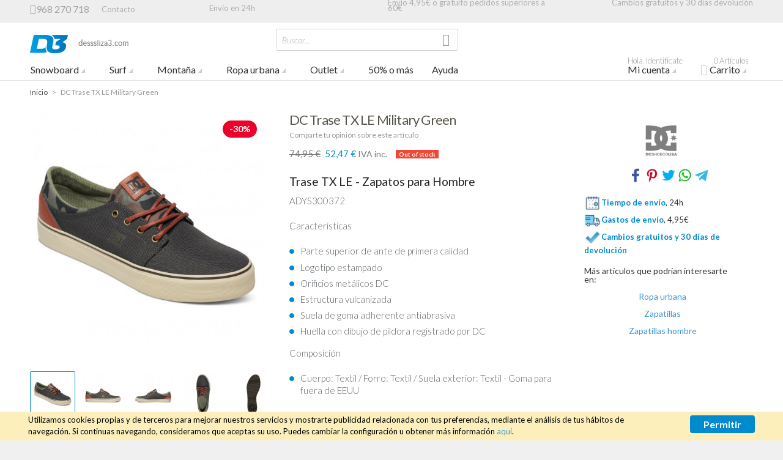

--- FILE ---
content_type: text/html; charset=UTF-8
request_url: https://www.desssliza3.com/dc-trase-tx-le-military-green
body_size: 135738
content:
<!doctype html>
<html lang="es" class="no-js">
<head>
<meta charset="utf-8" />
<meta name="viewport" content="width=device-width, initial-scale=1.0" />
<title>DC Trase TX LE Military Green | Zapatillas | Desssliza3</title>
<meta http-equiv="Content-Type" content="text/html; charset=utf-8" />
<meta name="description" content="&lt;h5&gt;Trase TX LE - Zapatos para Hombre&lt;/h5&gt;
&lt;p&gt;ADYS300372&lt;/p&gt;
&lt;div class=&quot;pdp-collapse-section pdp-collapse-section-specifications&quot;&gt;
&lt;div class=&quot;product-info-left-col&quot;&gt;
&lt;div class=&quot;pdp-desc-block pdp-desc-block-characteristics&quot;&gt;
&lt;p class=&quot;pdp-desc-block-ti" />
<meta name="keywords" content="" />
<meta name="robots" content="INDEX,FOLLOW" />
<link rel="icon" href="https://media.desssliza3.com/favicon/default/favicon.png" type="image/x-icon" />
<link rel="shortcut icon" href="https://media.desssliza3.com/favicon/default/favicon.png" type="image/x-icon" />

<link rel="stylesheet" href="https://fonts.googleapis.com/css?family=Lato:300,300italic,400,700&amp;subset=latin" /><script src="https://js.stripe.com/v3/"></script>
<script src="https://www.desssliza3.com/skin/frontend/base/default/stripe_payments/js/stripe_payments.js"></script>
<link href="https://www.desssliza3.com/rss/catalog/new/store_id/1/" title="New Products" rel="alternate" type="application/rss+xml" />
<link href="https://www.desssliza3.com/rss/catalog/special/store_id/1/cid/0/" title="Special Products" rel="alternate" type="application/rss+xml" />
<link href="https://www.desssliza3.com/rss/catalog/salesrule/store_id/1/cid/0/" title="Coupons/Discounts" rel="alternate" type="application/rss+xml" />
<link rel="canonical" href="https://www.desssliza3.com/dc-trase-tx-le-military-green" />
<link rel="stylesheet" type="text/css" href="https://www.desssliza3.com/js/calendar/calendar-win2k-1.css" />
<link rel="stylesheet" type="text/css" href="https://www.desssliza3.com/skin/frontend/base/default/css/widgets.css" media="all" />
<link rel="stylesheet" type="text/css" href="https://www.desssliza3.com/skin/frontend/base/default/css/mirasvit/kb/kb.css" media="all" />
<link rel="stylesheet" type="text/css" href="https://www.desssliza3.com/skin/frontend/base/default/css/mirasvit/rma/rwd.css" media="all" />
<link rel="stylesheet" type="text/css" href="https://www.desssliza3.com/skin/frontend/base/default/css/plugincompany_autocomplete.css" media="all" />
<link rel="stylesheet" type="text/css" href="https://www.desssliza3.com/skin/frontend/base/default/css/plumrocket/pslogin/pslogin.css" media="all" />
<link rel="stylesheet" type="text/css" href="https://www.desssliza3.com/skin/frontend/base/default/css/plumrocket/pslogin/pslogin-custom.css" media="all" />
<link rel="stylesheet" type="text/css" href="https://www.desssliza3.com/skin/frontend/base/default/css/sequrapayment.css" media="all" />
<link rel="stylesheet" type="text/css" href="https://www.desssliza3.com/skin/frontend/base/default/stripe_payments/css/styles.css" media="all" />
<link rel="stylesheet" type="text/css" href="https://www.desssliza3.com/skin/frontend/base/default/stripe_payments/css/paymentfont.min.css" media="all" />
<link rel="stylesheet" type="text/css" href="https://www.desssliza3.com/skin/frontend/base/default/stripe_payments/css/express.css" media="all" />
<link rel="stylesheet" type="text/css" href="https://www.desssliza3.com/skin/frontend/base/default/css/tm/testimonials.css" media="all" />
<link rel="stylesheet" type="text/css" href="https://www.desssliza3.com/skin/frontend/intenso/default/css/foundation.css" media="all" />
<link rel="stylesheet" type="text/css" href="https://www.desssliza3.com/skin/frontend/intenso/default/css/icomoon.css" media="all" />
<link rel="stylesheet" type="text/css" href="https://www.desssliza3.com/skin/frontend/intenso/default/css/styles.css" media="all" />
<link rel="stylesheet" type="text/css" href="https://www.desssliza3.com/skin/frontend/intenso/default/css/config/settings-default.css" media="all" />
<link rel="stylesheet" type="text/css" href="https://www.desssliza3.com/skin/frontend/intenso/default/css/custom.css" media="all" />
<script type="text/javascript" src="https://www.desssliza3.com/js/prototype/prototype.js"></script>
<script type="text/javascript" src="https://www.desssliza3.com/js/lib/ccard.js"></script>
<script type="text/javascript" src="https://www.desssliza3.com/js/prototype/validation.js"></script>
<script type="text/javascript" src="https://www.desssliza3.com/js/scriptaculous/builder.js"></script>
<script type="text/javascript" src="https://www.desssliza3.com/js/scriptaculous/effects.js"></script>
<script type="text/javascript" src="https://www.desssliza3.com/js/scriptaculous/dragdrop.js"></script>
<script type="text/javascript" src="https://www.desssliza3.com/js/scriptaculous/controls.js"></script>
<script type="text/javascript" src="https://www.desssliza3.com/js/varien/js.js"></script>
<script type="text/javascript" src="https://www.desssliza3.com/js/varien/form.js"></script>
<script type="text/javascript" src="https://www.desssliza3.com/js/mage/translate.js"></script>
<script type="text/javascript" src="https://www.desssliza3.com/js/mage/cookies.js"></script>
<script type="text/javascript" src="https://www.desssliza3.com/js/amasty/amlanding/amlanding.js"></script>
<script type="text/javascript" src="https://www.desssliza3.com/js/varien/product_options.js"></script>
<script type="text/javascript" src="https://www.desssliza3.com/js/plumrocket/jquery-1.12.4.min.js"></script>
<script type="text/javascript" src="https://www.desssliza3.com/js/varien/product.js"></script>
<script type="text/javascript" src="https://www.desssliza3.com/js/varien/configurable.js"></script>
<script type="text/javascript" src="https://www.desssliza3.com/js/calendar/calendar.js"></script>
<script type="text/javascript" src="https://www.desssliza3.com/js/calendar/calendar-setup.js"></script>
<script type="text/javascript" src="https://www.desssliza3.com/js/best4mage/cpsp/jquery.history.min.js"></script>
<script type="text/javascript" src="https://www.desssliza3.com/skin/frontend/intenso/default/js/configurableswatches/configurable-swatch-prices.js"></script>
<script type="text/javascript" src="https://www.desssliza3.com/skin/frontend/base/default/js/plumrocket/pslogin/pslogin.js"></script>
<script type="text/javascript" src="https://www.desssliza3.com/skin/frontend/base/default/stripe_payments/js/stripe_payments.js"></script>
<script type="text/javascript" src="https://www.desssliza3.com/skin/frontend/base/default/stripe_payments/js/cctype.js"></script>
<script type="text/javascript" src="https://www.desssliza3.com/skin/frontend/base/default/stripe_payments/js/express.js"></script>
<script type="text/javascript" src="https://www.desssliza3.com/skin/frontend/intenso/default/js/lib/modernizr.js"></script>
<script type="text/javascript" src="https://www.desssliza3.com/skin/frontend/intenso/default/js/lib/slider.js"></script>
<script type="text/javascript" src="https://www.desssliza3.com/skin/frontend/intenso/default/js/lib/jquery.js"></script>
<script type="text/javascript" src="https://www.desssliza3.com/skin/frontend/intenso/default/js/lib/noconflict.js"></script>
<script type="text/javascript" src="https://www.desssliza3.com/skin/frontend/base/default/js/bundle.js"></script>
<script type="text/javascript" src="https://www.desssliza3.com/skin/frontend/intenso/default/js/configurableswatches/swatches-product.js"></script>
<script type="text/javascript" src="https://www.desssliza3.com/skin/frontend/intenso/default/js/configurableswatches/product-media.js"></script>
<script type="text/javascript" src="https://www.desssliza3.com/skin/frontend/base/default/js/tm/testimonials.js" defer></script>
<!--[if IE 9]>
<link rel="stylesheet" type="text/css" href="https://www.desssliza3.com/skin/frontend/intenso/default/css/styles-ie9.css" media="all" />
<![endif]-->
<!--[if lt IE 9]>
<script type="text/javascript" src="https://www.desssliza3.com/js/best4mage/cpsp/es5-sham.js"></script>
<![endif]-->

<script type="text/javascript">
//<![CDATA[
Mage.Cookies.path     = '/';
Mage.Cookies.domain   = '.www.desssliza3.com';
//]]>
</script>

<script type="text/javascript">
//<![CDATA[
optionalZipCountries = [];
//]]>
</script>
<!-- Facebook Ads Extension for Magento -->
<!-- Facebook Pixel Code -->
<script>
!function(f,b,e,v,n,t,s){if(f.fbq)return;n=f.fbq=function(){n.callMethod?
n.callMethod.apply(n,arguments):n.queue.push(arguments)};if(!f._fbq)f._fbq=n;
n.push=n;n.loaded=!0;n.version='2.0';n.queue=[];t=b.createElement(e);t.async=!0;
t.src=v;s=b.getElementsByTagName(e)[0];s.parentNode.insertBefore(t,s)}(window,
document,'script','//connect.facebook.net/en_US/fbevents.js');
fbq('init', '1651709151797976', {}, {agent: 'exmagento-1.9.4.4-2.6.0' });
fbq('track', 'PageView', {
  source: 'magento',
  version: "1.9.4.4",
  pluginVersion: "2.6.0"
});
</script>
<noscript><img height="1" width="1" style="display:none"
src="https://www.facebook.com/tr?id=1651709151797976&ev=PageView&noscript=1&a=exmagento-1.9.4.4-2.6.0"
/></noscript>
<!-- End Facebook Pixel Code -->
<script type="text/javascript">
var sequraProducts = ['i1','pp3','pp5','pp6','pp9','sp1'];
var sequraConfigParams = {
    merchant: 'desssliza3',
    assetKey: 'NEgfFdjF_0',
    products: sequraProducts,
    scriptUri: 'https://live.sequracdn.com/assets/sequra-checkout.min.js',
    decimalSeparator: ',',
    thousandSeparator: '.',
    silent: false,
    locale: 'es-ES'
};
(function (i, s, o, g, r, a, m) {i['SequraConfiguration'] = g;i['SequraOnLoad'] = [];i[r] = {};i[r][a] = function (callback) {i['SequraOnLoad'].push(callback);};(a = s.createElement(o)), (m = s.getElementsByTagName(o)[0]);a.async = 1;a.src = g.scriptUri;m.parentNode.insertBefore(a, m);})(window, document, 'script', sequraConfigParams, 'Sequra', 'onLoad');
    
//Helper
var SequraHelper = {
    presets: {
        L:         '{"alignment":"left"}',
        R:         '{"alignment":"right"}',
        legacy:    '{"type":"legacy"}',
        legacyL:  '{"type":"legacy","alignment":"left"}',
        legacyR:  '{"type":"legacy","alignment":"right"}',
        minimal:   '{"type":"text","branding":"none","size":"S","starting-text":"as-low-as"}',
        minimalL: '{"type":"text","branding":"none","size":"S","starting-text":"as-low-as","alignment":"left"}',
        minimalR: '{"type":"text","branding":"none","size":"S","starting-text":"as-low-as","alignment":"right"}'
    },
    drawnWidgets: [],
    getText: function (selector) {
        return  selector && document.querySelector(selector)?document.querySelector(selector).innerText:"0";
    },

    selectorToCents: function (selector) {
        return SequraHelper.textToCents(SequraHelper.getText(selector));
    },

	textToCents: function (text) {
		text = text.replace(/^\D*/,'').replace(/\D*$/,'');
		if(text.indexOf(sequraConfigParams.decimalSeparator)<0){
			text += sequraConfigParams.decimalSeparator + '00';
		}
		return SequraHelper.floatToCents(
			parseFloat(
				text
				.replace(sequraConfigParams.thousandSeparator,'')
				.replace(sequraConfigParams.decimalSeparator,'.')
			)
		);
	},

    floatToCents: function (value) { 
        return parseInt(value.toFixed(2).replace('.', ''), 10);
    },

    mutationCallback: function(mutationlist, mutationobserver) {
        var price_src = mutationobserver.observed_as;
        var new_amount = SequraHelper.selectorToCents(price_src);
        document.querySelectorAll('[observes=\"' + price_src + '\"]').forEach(function(item) {
            item.setAttribute('data-amount', new_amount);
    });
        Sequra.refreshComponents();
    },

    drawPromotionWidget: function (price_src,dest,product,theme,reverse,campaign) {
        if(this.drawnWidgets.indexOf(price_src+dest+product+theme+reverse+campaign)>=0){
              return;
          }
        this.drawnWidgets.push(price_src+dest+product+theme+reverse+campaign);
        var promoWidgetNode = document.createElement('div');
        var price_in_cents = 0;
        try{
            var srcNode = document.querySelector(price_src);
            var MutationObserver    = window.MutationObserver || window.WebKitMutationObserver;
            if(MutationObserver && srcNode){//Don't break if not supported in browser
                if(!srcNode.getAttribute('observed-by-sequra-promotion-widget')){//Define only one observer per price_src
                    var mo = new MutationObserver(SequraHelper.mutationCallback);
                    mo.observe(srcNode, {childList: true, subtree: true});
                    mo.observed_as = price_src;
                    srcNode.setAttribute('observed-by-sequra-promotion-widget',1);
                }
            }
            promoWidgetNode.setAttribute('observes',price_src);
            price_in_cents = SequraHelper.selectorToCents(price_src)
        }
        catch(e){
            if(price_src){
                console.error(price_src + ' is not a valid css selector to read the price from, for sequra widget.');
                return;
            }
        }
        try{
            var destNode = document.querySelector(dest);
        }
        catch(e){
            console.error(dest + ' is not a valid css selector to write sequra widget to.');
            return;
        }
        promoWidgetNode.className = 'sequra-promotion-widget';
        promoWidgetNode.setAttribute('data-amount',price_in_cents);
        promoWidgetNode.setAttribute('data-product',product);
        if(this.presets[theme]){
            theme = this.presets[theme]
        }
        try {
            attributes = JSON.parse(theme);
            for (var key in attributes) {
                promoWidgetNode.setAttribute('data-'+key,""+attributes[key]);
            }
        } catch(e){
            promoWidgetNode.setAttribute('data-type','text');
        }
        if(reverse){
            promoWidgetNode.setAttribute('data-reverse',reverse);
        }
        if(campaign){
            promoWidgetNode.setAttribute('data-campaign',campaign);
        }
        if (destNode.nextSibling) {//Insert after
            destNode.parentNode.insertBefore(promoWidgetNode, destNode.nextSibling);
        }
        else {
            destNode.parentNode.appendChild(promoWidgetNode);
        }
        Sequra.onLoad(
            function(){
                Sequra.refreshComponents();
            }
        );
    }
}
</script><script type="text/javascript">//<![CDATA[
        var Translator = new Translate({"This is a required field.":"\u00a1Este campo es obligatorio!","Please enter a valid email address. For example johndoe@domain.com.":"Introduce una cuenta de correo electr\u00f3nica v\u00e1lida.","Please enter more characters or clean leading or trailing spaces.":"Por favor, introduzca m\u00e1s caracteres o limpie los espacios iniciales o finales.","Please enter a valid credit card number.":"Por favor, introduce un n\u00famero de tarjeta v\u00e1lido.","Credit card number does not match credit card type.":"El n\u00ba de tarjeta bancaria no es correcto","Incorrect credit card expiration date.":"La fecha de caducidad de la tarjeta es incorrecta.","In Stock":"Disponible","Out of Stock":"Agotado","Accept":"Aceptar","Show all":"Mostrar todos","Show all Brands":"Mostrar todas las marcas"});
        //]]></script><style>
span.ac_description {
    display: none;
}
.form-search .button {
    right: 0px;
    top: 0px;
    position: absolute;
}
</style>
<!-- Google tag (gtag.js) -->
<script async src="https://www.googletagmanager.com/gtag/js?id=G-FC2NRE5FJP"></script>
<script>
  window.dataLayer = window.dataLayer || [];
  function gtag(){dataLayer.push(arguments);}
  gtag('js', new Date());

  gtag('config', 'G-FC2NRE5FJP');
</script>
</head>
<body class=" catalog-product-view auto-dismiss-modal catalog-product-view product-dc-trase-tx-le-military-green default es_es clrformfields">

	<!-- Google Tag Manager -->			
	
	
<script type="text/javascript">
dataLayer = [{
    "pageCategory": "product-detail"
}];
</script>

<script type="text/javascript">
dataLayer.push({
    "ecommerce": {
        "detail": {
            "actionField": {
                "list": "Catalog"
            },
            "products": {
                "name": "DC Trase TX LE Military Green",
                "id": "DCS.1712169",
                "price": "74,95",
                "category": "Ropa urbana|Zapatillas|Zapatillas hombre"
            }
        }
    }
});
</script>	
		
	<noscript><iframe src="//www.googletagmanager.com/ns.html?id=GTM-WWS5LGL"
	height="0" width="0" style="display:none;visibility:hidden"></iframe></noscript>
	<script>(function(w,d,s,l,i){w[l]=w[l]||[];w[l].push({'gtm.start':
	new Date().getTime(),event:'gtm.js'});var f=d.getElementsByTagName(s)[0],
	j=d.createElement(s),dl=l!='dataLayer'?'&l='+l:'';j.async=true;j.src=
	'//www.googletagmanager.com/gtm.js?id='+i+dl;f.parentNode.insertBefore(j,f);
	})(window,document,'script','dataLayer','GTM-WWS5LGL');</script>
	
	<!-- End Google Tag Manager -->
		
<div class="off-canvas-wrap">
    <div class="inner-wrap">
            <noscript>
        <div class="global-site-notice noscript">
            <div class="notice-inner">
                <p>
                    <strong>JavaScript seems to be disabled in your browser.</strong><br />
                    You must have JavaScript enabled in your browser to utilize the functionality of this website.                </p>
            </div>
        </div>
    </noscript>
        <header class="main-header sticky-menu">
        <div class="row header-ribbon show-for-medium-up">
        <div class="small-12 columns">
                                                <span class="welcome-message"><div class="top_cols"><div class="top_col"><span class="icon-phone" aria-hidden="true"></span><span class="numero">968 270 718</span><a style="vertical-align: middle;" href="/ayuda/atencion-cliente/contacto">Contacto</a></div> 	<div class="top_col"><a href="/ayuda/ventajas/envio-gratuito-24h">Envío en 24h</a></div> 	<div class="top_col"><a href="/ayuda/envios/envios-gratuitos">Envío 4,95€ o gratuíto pedidos superiores a 60€ </a></div> 	<div class="top_col"><a href="/ayuda/ventajas/cambios-gratuitos-30-dias-devolucion">Cambios gratuitos y 30 días devolución</a></div> </div></span>
                    </div>
    </div>
        <div class="row top-header">
        <div class="small-6 medium-3 large-3 logo-container columns">
            <a href="https://www.desssliza3.com/">
                <img class="main-logo" src="https://www.desssliza3.com/skin/frontend/intenso/default/images/logo-desssliza3.png" alt="Tienda Desssliza3" title="Tienda Desssliza3" />
                <img class="main-logo-small" src="https://www.desssliza3.com/skin/frontend/intenso/default/images/logo-desssliza3.png" alt="Tienda Desssliza3" title="Tienda Desssliza3" />
                                                <img class="main-logo-sticky" src="https://www.desssliza3.com/skin/frontend/intenso/default/images/logo-desssliza3.png" alt="Tienda Desssliza3" title="Tienda Desssliza3" />
                            </a>
        </div>
        <div class="small-6 medium-3 medium-push-6 large-3 large-push-6 icons-for-small columns text-right">
                        <a href="#" class="right-off-canvas-toggle show-for-small-only icon-main-menu"></a>
            <a href="https://www.desssliza3.com/checkout/cart/" class="hide-for-large-up icon-cart">
                            </a>
            <a href="https://www.desssliza3.com/customer/account/" class="show-for-medium-only icon-user"></a>
        </div>
        <div class="medium-6 large-6 medium-pull-3 large-pull-3 columns">
                        <form method="get" action="https://www.desssliza3.com/catalogsearch/result/" id="search_mini_form">
                <div class="form-search">
                    <div class="action">
                        <button class="button" title="Search" type="submit"><span aria-hidden="true" class="icon-search"></span></button>
                                            </div>
                    <div class="search-box">
    <input type="text" class="input-text placeholder" value="" name="q" id="search" maxlength="128" />
    <label for="search">Buscar...</label>
    <div class="left"></div>
    <div class="right"></div>
    <div class="bottom"></div>
    <div class="search-autocomplete" id="search_autocomplete"></div>
    <script type="text/javascript">
    //<![CDATA[
        var searchForm = new Varien.searchForm('search_mini_form', 'search', '');
        searchForm.initAutocomplete('https://www.desssliza3.com/catalogsearch/ajax/suggest/', 'search_autocomplete');
    //]]>
    </script>
</div>
                </div>
            </form>
        </div>
    </div>
    
<nav class="top-bar right-off-canvas-menu expanded main-nav horizontal" data-topbar>
    <ul class="title-area">
        <li class="name show-for-small-only">
            <form method="get" action="https://www.desssliza3.com/catalogsearch/result/" id="search_nav_form">
    <div class="form-search">
        <div class="action">
            <button class="button" title="Search" type="submit"><span aria-hidden="true" class="icon-search"></span></button>
        </div>
        <div class="search-box">
            <input type="text" class="input-text placeholder" value="" name="q" id="search2" maxlength="128" />
            <label for="search2">Buscar...</label>
            <div class="left"></div>
            <div class="right"></div>
            <div class="bottom"></div>
            <div class="search-autocomplete" id="search_autocomplete2"></div>
            <script type="text/javascript">
            //<![CDATA[
                var searchForm = new Varien.searchForm('search_nav_form', 'search2', '');
                searchForm.initAutocomplete('https://www.desssliza3.com/catalogsearch/ajax/suggest/', 'search_autocomplete2');
            //]]>
            </script>
        </div>
    </div>
</form>
        </li>
        <li class="toggle-topbar menu-icon"><a href="#">Menu</a></li>
    </ul>
    <section class="top-bar-section clearfix hover">
        <!-- Right Nav Section -->
        <ul class="right show-for-large-up">
            <li class="has-dropdown hide-for-small-only">
            	<a href="https://www.desssliza3.com/customer/account/login/referer/aHR0cHM6Ly93d3cuZGVzc3NsaXphMy5jb20vZGMtdHJhc2UtdHgtbGUtbWlsaXRhcnktZ3JlZW4_X19fU0lEPVU,/"><span class="sup truncate">Hola. Identifícate</span>Mi cuenta</a>
                <ul class="dropdown account-dropdown">
                    <li class="arrow-box">
                      	<div class="bg-box">
                      		                          	<a href="https://www.desssliza3.com/customer/account/login/referer/aHR0cHM6Ly93d3cuZGVzc3NsaXphMy5jb20vZGMtdHJhc2UtdHgtbGUtbWlsaXRhcnktZ3JlZW4_X19fU0lEPVU,/" class="button sign-in">Identifícate</a>
                          	<p class="small">¿Eres un cliente nuevo? <a href="https://www.desssliza3.com/customer/account/create/" >Crear cuenta</a>.</p>
                          	                        </div>
                        <ul class="links-list">
                        <li class="first" ><a href="https://www.desssliza3.com/customer/account/" title="Mi cuenta" >Mi cuenta</a></li>
                                <li ><a href="https://www.desssliza3.com/sales/order/history/" title="Mis pedidos" >Mis pedidos</a></li>
                                <li ><a href="https://www.desssliza3.com/wishlist/" title="Mi lista de deseos" >Mi lista de deseos</a></li>
                                <li ><a href="https://www.desssliza3.com/ayuda" title="Ayuda" >Ayuda</a></li>
                                <li class=" last" ><a href="https://www.desssliza3.com/testimonials/" title="Mis comentarios" >Mis comentarios</a></li>
            </ul>
                    </li>
                </ul>
            </li>
            <li class="has-dropdown hide-for-small-only">
                <a href="https://www.desssliza3.com/checkout/cart/"><span aria-hidden="true" class="icon-cart"></span><span class="sup">0 Artículos</span>Carrito</a>
                <ul class="dropdown cart-dropdown">
                    <li class="arrow-box">
                        
<div class="dropdown-title">Tu carrito<a href="https://www.desssliza3.com/checkout/cart/" class="icon-edit" title="Editar el carrito"><span class="hide">Editar el carrito</span></a></div>



                <p class="small cart-empty">Tu carrito de la compra está vacío.</p>
    
    <div class="bg-box">
        <p class="subtotal">
            Subtotal:&nbsp;
                            <span class="price">
                                            <span class="price">0,00 €</span>                                    </span>
                    </p>
        <a href="https://www.desssliza3.com/pago-rapido/" class="button sign-in">Tramitar pedido</a>
    </div>
    <div class="sb-cart-dropdown">
        <h6>Env&iacute;o gratuito o 4,95&euro;</h6>
<p class="small"><a href="https://www.desssliza3.com/ayuda/envios" target="_blank">Env&iacute;os nacionales 24h</a>|<a href="https://www.desssliza3.com/ayuda/international-shipments" target="_blank">International shipments</a></p>    </div>

                    </li>
                </ul>
            </li>
        </ul>
		<!-- Left Nav Section -->
		<ul class="left">
			      							<li class="show-for-small-only group-title">Tienda</li>
									<li  class="level0 nav-1 first has-dropdown mega-menu grid-item "><a href="https://www.desssliza3.com/snowboard" class="level0 has-children">Snowboard</a><ul class="level0 dropdown mm-grid has-right-block arrow-box columns-4-for-large columns-4-for-medium" style="padding-right: 340px"><li class="level1"><a class="level1 view-more-link" href="https://www.desssliza3.com/snowboard">Ver todo Snowboard</a></li><li  class="level1 nav-1-1 first has-dropdown  grid-item "><a href="https://www.desssliza3.com/snowboard/tablas-snow" class="level1 has-children">Tablas snowboard</a><ul class="level1 dropdown  has-right-block" style="padding-right: 340px"><li class="level2"><a class="level2 view-more-link" href="https://www.desssliza3.com/snowboard/tablas-snow">Ver todo Tablas snowboard</a></li><li  class="level2 nav-1-1-1 first"><a href="https://www.desssliza3.com/snowboard/tablas-snow/hombre" class="level2 ">Tablas snowboard hombre</a></li><li  class="level2 nav-1-1-2"><a href="https://www.desssliza3.com/snowboard/tablas-snow/mujer" class="level2 ">Tablas snowboard mujer</a></li><li  class="level2 nav-1-1-3"><a href="https://www.desssliza3.com/snowboard/tablas-snow/ninos" class="level2 ">Tablas snowboard niños</a></li><li  class="level2 nav-1-1-4 "><a href="https://www.desssliza3.com/snowboard/tablas-snow/outlet" class="level2 ">Tablas snowboard outlet</a></li></ul><div class="subcategory-bottom-block hide-for-small-only"><ul class="level1 dropdown  has-right-block" style="">
<li class="level2 nav-1-1-1 first" style="padding-top:0px!important;font-size:12px!important"><a href="//www.desssliza3.com/tablas-snow-burton" class="level2 "  style="font-size:12px!important"><img style="width:60px;     margin-right: 15px;"  src="https://media.desssliza3.com/logo/image/l/o/logo-burton.jpg"   >Tablas snow Burton </a></li>
<li class="level2 nav-1-1-2" style="padding-top:0px!important;font-size:12px!important"><a href="//www.desssliza3.com/tablas-snow-rome" class="level2 "  style="font-size:12px!important"><img style="width:60px; margin-right: 15px;" src="https://media.desssliza3.com/logo/image/l/o/logo-rome.jpg"> Tablas snow Rome</a></li>
<li class="level2 nav-1-1-3" style="padding-top:0px!important;font-size:12px!important"><a href="//www.desssliza3.com/tablas-snow-bataleon" class="level2 "  style="font-size:12px!important"><img style="width:60px; margin-right: 15px;" src="https://media.desssliza3.com/logo/image/l/o/logo-bataleon.jpg" > Tablas snow Bataleon</a></li>
<li class="level2 nav-1-1-4 " style="padding-top:0px!important;font-size:12px!important"><a href="//www.desssliza3.com/tablas-snow-lib-tech" class="level2 "  style="font-size:12px!important"><img style="width:60px; margin-right: 15px;" src="https://media.desssliza3.com/logo/image/l/o/logo-lib-tech_1.jpg" > Tablas snow Lib Tech</a></li>
</ul></div></li><li  class="level1 nav-1-2 has-dropdown  grid-item "><a href="https://www.desssliza3.com/snowboard/botas-snow" class="level1 has-children">Botas snowboard</a><ul class="level1 dropdown  has-right-block" style="padding-right: 340px"><li class="level2"><a class="level2 view-more-link" href="https://www.desssliza3.com/snowboard/botas-snow">Ver todo Botas snowboard</a></li><li  class="level2 nav-1-2-1 first"><a href="https://www.desssliza3.com/snowboard/botas-snow/hombre" class="level2 ">Botas snowboard hombre</a></li><li  class="level2 nav-1-2-2"><a href="https://www.desssliza3.com/snowboard/botas-snow/mujer" class="level2 ">Botas snowboard mujer</a></li><li  class="level2 nav-1-2-3"><a href="https://www.desssliza3.com/snowboard/botas-snow/ninos" class="level2 ">Botas snowboard niños</a></li><li  class="level2 nav-1-2-4 "><a href="https://www.desssliza3.com/snowboard/botas-snow/outlet" class="level2 ">Botas snowboard outlet</a></li></ul><div class="subcategory-bottom-block hide-for-small-only"><ul class="level1 dropdown  has-right-block">
	<li class="level2 nav-1-1-1 first" style="padding-top:0px!important;"><a href="//www.desssliza3.com/botas-snow-burton"  style="font-size:12px!important" ><img style="width:60px;     margin-right: 15px;" src="https://media.desssliza3.com//logo/image/l/o/logo-burton.jpg"> Botas snow Burton</a></li>
	<li class="level2 nav-1-1-2" style="padding-top:0px!important;"><a href="//www.desssliza3.com/botas-snow-rome"  style="font-size:12px!important" ><img style="width:60px;     margin-right: 15px;" src="https://media.desssliza3.com//logo/image/l/o/logo-rome.jpg"> Botas snow Rome</a></li>
	<li class="level2 nav-1-1-3" style="padding-top:0px!important;"><a href="//www.desssliza3.com/botas-snow-thirtytwo"  style="font-size:12px!important" ><img style="width:60px;     margin-right: 15px;" src="https://media.desssliza3.com//logo/image/l/o/logo-thirtytwo.jpg"> Botas snow Thirtytwo</a></li>
	<li class="level2 nav-1-1-4 " style="padding-top:0px!important;"><a href="//www.desssliza3.com/botas-snow-dc"  style="font-size:12px!important" ><img style="width:60px;     margin-right: 15px;" src="https://media.desssliza3.com//logo/image/l/o/logo-dc.jpg"> Botas snow DC</a></li>
</ul></div></li><li  class="level1 nav-1-3 has-dropdown  grid-item "><a href="https://www.desssliza3.com/snowboard/fijaciones-snow" class="level1 has-children">Fijaciones snowboard</a><ul class="level1 dropdown  has-right-block" style="padding-right: 340px"><li class="level2"><a class="level2 view-more-link" href="https://www.desssliza3.com/snowboard/fijaciones-snow">Ver todo Fijaciones snowboard</a></li><li  class="level2 nav-1-3-1 first"><a href="https://www.desssliza3.com/snowboard/fijaciones-snow/hombre" class="level2 ">Fijaciones snowboard hombre</a></li><li  class="level2 nav-1-3-2"><a href="https://www.desssliza3.com/snowboard/fijaciones-snow/mujer" class="level2 ">Fijaciones snowboard mujer</a></li><li  class="level2 nav-1-3-3"><a href="https://www.desssliza3.com/snowboard/fijaciones-snow/ninos" class="level2 ">Fijaciones snowboard niños</a></li><li  class="level2 nav-1-3-4 "><a href="https://www.desssliza3.com/snowboard/fijaciones-snow/outlet" class="level2 ">Fijaciones snowboard outlet</a></li></ul><div class="subcategory-bottom-block hide-for-small-only"><ul class="level1 dropdown  has-right-block">
	<li class="level2 nav-1-1-1 first" style="padding-top:0px!important;"><a href="//www.desssliza3.com/fijaciones-snow-burton" class="level2 "  style="font-size:12px!important"><img style="width:60px;     margin-right: 15px;" src="https://media.desssliza3.com//logo/image/l/o/logo-burton.jpg"> Fijaciones snow Burton</a></li>
	<li class="level2 nav-1-1-2" style="padding-top:0px!important;"><a href="//www.desssliza3.com/fijaciones-snow-rome" class="level2 "  style="font-size:12px!important"><img style="width:60px;     margin-right: 15px;" src="https://media.desssliza3.com//logo/image/l/o/logo-rome.jpg"> Fijaciones snow Rome </a></li>
	<li class="level2 nav-1-1-3" style="padding-top:0px!important;"><a href="//www.desssliza3.com/fijaciones-snow-switchback" class="level2 "  style="font-size:12px!important"><img style="width:60px;     margin-right: 15px;" src="https://media.desssliza3.com//logo/image/l/o/logo-switchback_1.jpg"> Fijaciones snow Switchback</a></li>
	<li class="level2 nav-1-1-4 "  style="padding-top:0px!important;"><a href="//www.desssliza3.com/fijaciones-snow-union" class="level2 "   style="font-size:12px!important"> <img style="width:60px;     margin-right: 15px;" src="https://media.desssliza3.com//logo/image/l/o/logo-union.jpg"> Fijaciones snow Union</a></li>
</ul></div></li><li  class="level1 nav-1-4 has-dropdown  grid-item "><a href="https://www.desssliza3.com/snowboard/chaquetas-snow" class="level1 has-children">Chaquetas snowboard</a><ul class="level1 dropdown  has-right-block" style="padding-right: 340px"><li class="level2"><a class="level2 view-more-link" href="https://www.desssliza3.com/snowboard/chaquetas-snow">Ver todo Chaquetas snowboard</a></li><li  class="level2 nav-1-4-1 first"><a href="https://www.desssliza3.com/snowboard/chaquetas-snow/hombre" class="level2 ">Chaquetas snowboard hombre</a></li><li  class="level2 nav-1-4-2"><a href="https://www.desssliza3.com/snowboard/chaquetas-snow/mujer" class="level2 ">Chaquetas snowboard mujer</a></li><li  class="level2 nav-1-4-3"><a href="https://www.desssliza3.com/snowboard/chaquetas-snow/ninos" class="level2 ">Chaquetas snowboard niños</a></li><li  class="level2 nav-1-4-4 "><a href="https://www.desssliza3.com/snowboard/chaquetas-snow/outlet" class="level2 ">Chaquetas snowboard outlet</a></li></ul><div class="subcategory-bottom-block hide-for-small-only"><ul class="level1 dropdown  has-right-block">
	<li class="level2 nav-1-1-1 first" style="padding-top:0px!important;font-size:12px!important"><a href="//www.desssliza3.com/chaquetas-snow-burton" style="font-size:12px!important"><img style="width:60px; margin-right: 15px;" src="https://media.desssliza3.com//logo/image/l/o/logo-burton.jpg"> Chaquetas snow Burton</a></li>
	<li class="level2 nav-1-1-2" style="padding-top:0px!important;font-size:12px!important"><a href="//www.desssliza3.com/chaquetas-snow-dc" style="font-size:12px!important"><img style="width:60px; margin-right: 15px;" src="https://media.desssliza3.com//logo/image/l/o/logo-dc.jpg"> Chaquetas snow DC</a></li>
	<li class="level2 nav-1-1-3" style="padding-top:0px!important;font-size:12px!important"><a href="//www.desssliza3.com/chaquetas-snow-wear-colour" style="font-size:12px!important"><img style="width:60px; margin-right: 15px;" src="https://media.desssliza3.com//logo/image/l/o/logo-burton.jpg"> Chaquetas snow Wear Colour</a></li>

</ul></div></li><li  class="level1 nav-1-5 has-dropdown  grid-item "><a href="https://www.desssliza3.com/snowboard/pantalones-snow" class="level1 has-children">Pantalones snowboard</a><ul class="level1 dropdown  has-right-block" style="padding-right: 340px"><li class="level2"><a class="level2 view-more-link" href="https://www.desssliza3.com/snowboard/pantalones-snow">Ver todo Pantalones snowboard</a></li><li  class="level2 nav-1-5-1 first"><a href="https://www.desssliza3.com/snowboard/pantalones-snow/hombre" class="level2 ">Pantalones snowboard hombre</a></li><li  class="level2 nav-1-5-2"><a href="https://www.desssliza3.com/snowboard/pantalones-snow/mujer" class="level2 ">Pantalones snowboard mujer</a></li><li  class="level2 nav-1-5-3"><a href="https://www.desssliza3.com/snowboard/pantalones-snow/ninos" class="level2 ">Pantalones snowboard niños</a></li><li  class="level2 nav-1-5-4 "><a href="https://www.desssliza3.com/snowboard/pantalones-snow/outlet" class="level2 ">Pantalones snowboard outlet</a></li></ul><div class="subcategory-bottom-block hide-for-small-only"><ul class="level1 dropdown  has-right-block">
	<li class="level2 nav-1-1-1 style="padding-top:0px!important;font-size:12px!important" first"><a href="//www.desssliza3.com/pantalones-snow-burton"  style="font-size:12px!important" ><img style="width:60px; margin-right: 15px;" src="https://media.desssliza3.com//logo/image/l/o/logo-burton.jpg"> Pantalones snow Burton</a></li>
	<li class="level2 nav-1-1-2 style="padding-top:0px!important;font-size:12px!important""><a href="//www.desssliza3.com/pantalones-snow-dc"  style="font-size:12px!important" ><img style="width:60px; margin-right: 15px;" src="https://media.desssliza3.com//logo/image/l/o/logo-dc.jpg"> Pantalones snow DC</a></li>
	<li class="level2 nav-1-1-3 style="padding-top:0px!important;font-size:12px!important""><a href="//www.desssliza3.com/pantalones-snow-wear-colour"  style="font-size:12px!important" "><img style="width:60px; margin-right: 15px;" src="https://media.desssliza3.com//logo/image/l/o/logo-wear-colour.jpg"> Pantalones snow Wear Colour</a></li>
</ul></div></li><li  class="level1 nav-1-6 has-dropdown  grid-item "><a href="https://www.desssliza3.com/snowboard/ropa-snow" class="level1 has-children">Ropa snowboard</a><ul class="level1 dropdown  has-right-block" style="padding-right: 340px"><li class="level2"><a class="level2 view-more-link" href="https://www.desssliza3.com/snowboard/ropa-snow">Ver todo Ropa snowboard</a></li><li  class="level2 nav-1-6-1 first"><a href="https://www.desssliza3.com/snowboard/ropa-snow/guantes-gorros" class="level2 ">Guantes y gorros snowboard</a></li><li  class="level2 nav-1-6-2"><a href="https://www.desssliza3.com/snowboard/ropa-snow/sudaderas-camisetas" class="level2 ">Sudaderas y camisetas snowboard</a></li><li  class="level2 nav-1-6-3"><a href="https://www.desssliza3.com/snowboard/ropa-snow/calcetines" class="level2 ">Calcetines snowboard</a></li><li  class="level2 nav-1-6-4 "><a href="https://www.desssliza3.com/snowboard/ropa-snow/outlet" class="level2 ">Ropa snowboard outlet</a></li></ul><div class="subcategory-bottom-block hide-for-small-only"><ul class="level1 dropdown  has-right-block">
	<li class="level2 nav-1-1-1 first" style="padding-top:0px!important;font-size:12px!important""><a href="//www.desssliza3.com/ropa-snow-burton"  style="font-size:12px!important" ><img style="width:60px; margin-right: 15px;" src="https://media.desssliza3.com//logo/image/l/o/logo-burton.jpg"> Ropa snow Burton</a></li>
	<li class="level2 nav-1-1-2" style="padding-top:0px!important;font-size:12px!important""><a href="//www.desssliza3.com/ropa-snow-rome"  style="font-size:12px!important" ><img style="width:60px; margin-right: 15px;" src="https://media.desssliza3.com//logo/image/l/o/logo-rome.jpg"> Ropa snow Rome</a></li>
	<li class="level2 nav-1-1-3" style="padding-top:0px!important;font-size:12px!important""><a href="//www.desssliza3.com/ropa-snow-dc"  style="font-size:12px!important" ><img style="width:60px; margin-right: 15px;" src="https://media.desssliza3.com//logo/image/l/o/logo-dc.jpg"> Ropa snow DC</a></li>
</ul></div></li><li  class="level1 nav-1-7 has-dropdown  grid-item "><a href="https://www.desssliza3.com/snowboard/pack-snow" class="level1 has-children">Pack snowboard</a><ul class="level1 dropdown  has-right-block" style="padding-right: 340px"><li class="level2"><a class="level2 view-more-link" href="https://www.desssliza3.com/snowboard/pack-snow">Ver todo Pack snowboard</a></li><li  class="level2 nav-1-7-1 first"><a href="https://www.desssliza3.com/snowboard/pack-snow/hombres" class="level2 ">Pack snowboard hombres</a></li><li  class="level2 nav-1-7-2"><a href="https://www.desssliza3.com/snowboard/pack-snow/mujeres" class="level2 ">Pack snowboard mujeres</a></li><li  class="level2 nav-1-7-3 "><a href="https://www.desssliza3.com/snowboard/pack-snow/ninos" class="level2 ">Pack snowboard niños</a></li></ul></li><li  class="level1 nav-1-8 has-dropdown  grid-item "><a href="https://www.desssliza3.com/snowboard/accesorios-snow" class="level1 has-children">Accesorios snowboard</a><ul class="level1 dropdown  has-right-block" style="padding-right: 340px"><li class="level2"><a class="level2 view-more-link" href="https://www.desssliza3.com/snowboard/accesorios-snow">Ver todo Accesorios snowboard</a></li><li  class="level2 nav-1-8-1 first"><a href="https://www.desssliza3.com/snowboard/accesorios-snow/gafas" class="level2 ">Gafas snowboard</a></li><li  class="level2 nav-1-8-2"><a href="https://www.desssliza3.com/snowboard/accesorios-snow/lentes" class="level2 ">Lentes gafas snowboard</a></li><li  class="level2 nav-1-8-3"><a href="https://www.desssliza3.com/snowboard/accesorios-snow/cascos" class="level2 ">Cascos snowboard</a></li><li  class="level2 nav-1-8-4"><a href="https://www.desssliza3.com/snowboard/accesorios-snow/protecciones" class="level2 ">Protecciones snowboard</a></li><li  class="level2 nav-1-8-5"><a href="https://www.desssliza3.com/snowboard/accesorios-snow/fundas-tablas" class="level2 ">Fundas tabla snowboard</a></li><li  class="level2 nav-1-8-6 "><a href="https://www.desssliza3.com/snowboard/accesorios-snow/mas-accesorios" class="level2 has-children">Más accesorios snowboard</a></li><li  class="level2 nav-1-8-7 "><a href="https://www.desssliza3.com/snowboard/accesorios-snow/outlet" class="level2 ">Accesorios snowboard outlet</a></li></ul></li><li  class="level1 nav-1-9  grid-item "><a href="https://www.desssliza3.com/snowboard/outlet-snow" class="level1 ">Outlet snowboard</a><div class="subcategory-bottom-block hide-for-small-only"><img src="https://media.desssliza3.com//billboard/image/o/u/oulet_blanco_y_rojo_gafas_snow_960x525.jpg"></div></li><li class="mega-menu-right-block hide-for-small-only"  style="width: 340px !important"><div style="width: 100%; float: left; margin-top: 12px;">
<h6 style="margin: 4px 0 6px 0px;"><strong>Fin de temporada</strong></h6>
<a href="https://www.desssliza3.com/outlet/snowboard" target="_self"><img alt="" src="https://media.desssliza3.com/wysiwyg/outlet_snow.jpg"  data-pagespeed-no-defer  /></a></div></li></ul></li><li  class="level0 nav-2 has-dropdown mega-menu grid-item "><a href="https://www.desssliza3.com/surf" class="level0 has-children">Surf</a><ul class="level0 dropdown mm-grid has-right-block arrow-box columns-3-for-large columns-3-for-medium" style="padding-right: 400px"><li class="level1"><a class="level1 view-more-link" href="https://www.desssliza3.com/surf">Ver todo Surf</a></li><li  class="level1 nav-2-1 first has-dropdown  grid-item "><div class="subcategory-top-block hide-for-small-only"><a href="//www.desssliza3.com/surf/neoprenos" title="Neoprenos surf - Surf" ><img src="https://media.desssliza3.com//desliza3-neoprenos-surf_1.jpg" alt="Neoprenos surf - Surf" style="width: 100%;"></a></div><a href="https://www.desssliza3.com/surf/neoprenos" class="level1 has-children">Neoprenos surf</a><ul class="level1 dropdown  has-right-block" style="padding-right: 400px"><li class="level2"><a class="level2 view-more-link" href="https://www.desssliza3.com/surf/neoprenos">Ver todo Neoprenos surf</a></li><li  class="level2 nav-2-1-1 first"><a href="https://www.desssliza3.com/surf/neoprenos/hombre" class="level2 ">Neoprenos surf hombre</a></li><li  class="level2 nav-2-1-2"><a href="https://www.desssliza3.com/surf/neoprenos/mujer" class="level2 ">Neoprenos surf mujer</a></li><li  class="level2 nav-2-1-3"><a href="https://www.desssliza3.com/surf/neoprenos/ninos" class="level2 ">Neoprenos surf niños</a></li><li  class="level2 nav-2-1-4 "><a href="https://www.desssliza3.com/surf/neoprenos/outlet" class="level2 ">Neoprenos surf outlet</a></li></ul><div class="subcategory-bottom-block hide-for-small-only"><span class="level1 has-children" style="padding-top:16px!important; font-size:0.80rem !important; color:#000 !Important;">Marcas</span>
<ul class="level1 dropdown  has-right-block">
<li class="level2 nav-1-1-1 first"><a href="//www.desssliza3.com/neopreno-quiksilver" class="level2 ">Neopreno surf Quicksilver</a></li>
<li class="level2 nav-1-1-2"><a href="//www.desssliza3.com/neopreno-rip-curl" class="level2 ">Neopreno surf Rip Curl</a></li>
<li class="level2 nav-1-1-3"><a href="//www.desssliza3.com/neopreno-roxy" class="level2 ">Neopreno surf Roxy</a></li>
<li class="level2 nav-1-1-4 "><a href="//www.desssliza3.com/neopreno-vissla" class="level2 ">Neopreno surf Vissla</a></li>
</ul></div></li><li  class="level1 nav-2-2 has-dropdown  grid-item "><div class="subcategory-top-block hide-for-small-only"><a href="//www.desssliza3.com/surf/licras" title="Lycras surf - Surf" ><img src="https://media.desssliza3.com//desliza3-lycras-surf_2.jpg" alt="Lycras surf - Surf" style="width: 100%;"></a></div><a href="https://www.desssliza3.com/surf/licras" class="level1 has-children">Lycras surf</a><ul class="level1 dropdown  has-right-block" style="padding-right: 400px"><li class="level2"><a class="level2 view-more-link" href="https://www.desssliza3.com/surf/licras">Ver todo Lycras surf</a></li><li  class="level2 nav-2-2-1 first"><a href="https://www.desssliza3.com/surf/licras/hombre" class="level2 ">Lycras surf hombre</a></li><li  class="level2 nav-2-2-2"><a href="https://www.desssliza3.com/surf/licras/mujer" class="level2 ">Lycras surf mujer</a></li><li  class="level2 nav-2-2-3"><a href="https://www.desssliza3.com/surf/licras/ninos" class="level2 ">Lycras surf niños</a></li><li  class="level2 nav-2-2-4 "><a href="https://www.desssliza3.com/surf/licras/outlet" class="level2 ">Lycras surf outlet</a></li></ul><div class="subcategory-bottom-block hide-for-small-only"><span class="level1 has-children" style="padding-top:16px!important; font-size:0.80rem !important; color:#000 !Important;">Marcas</span>
<ul class="level1 dropdown  has-right-block">
<li class="level2 nav-1-1-1 first"><a href="//www.desssliza3.com/licras-surf-quiksilver" class="level2 ">Lycras surf Quicksilver</a></li>
<li class="level2 nav-1-1-2"><a href="//www.desssliza3.com/licras-surf-rip-curl" class="level2 ">Lycras surf Rip Curl</a></li>
<li class="level2 nav-1-1-3"><a href="//www.desssliza3.com/licras-surf-roxy" class="level2 ">Lycras surf Roxy</a></li>
<li class="level2 nav-1-1-4 "><a href="//www.desssliza3.com/licras-surf-vissla" class="level2 ">Lycras surf Vissla</a></li>
</ul></div></li><li  class="level1 nav-2-3 has-dropdown  grid-item "><div class="subcategory-top-block hide-for-small-only"><a href="//www.desssliza3.com/surf/accesorios-surf" title="Accesorios surf - Surf" ><img src="https://media.desssliza3.com//desliza3-accesorios-surf.jpg" alt="Accesorios surf - Surf" style="width: 100%;"></a></div><a href="https://www.desssliza3.com/surf/accesorios-surf" class="level1 has-children">Accesorios surf</a><ul class="level1 dropdown  has-right-block" style="padding-right: 400px"><li class="level2"><a class="level2 view-more-link" href="https://www.desssliza3.com/surf/accesorios-surf">Ver todo Accesorios surf</a></li><li  class="level2 nav-2-3-1 first"><a href="https://www.desssliza3.com/surf/accesorios-surf/escarpines-neopreno" class="level2 ">Escarpines neopreno surf</a></li><li  class="level2 nav-2-3-2"><a href="https://www.desssliza3.com/surf/accesorios-surf/inventos" class="level2 ">Inventos surf</a></li><li  class="level2 nav-2-3-3"><a href="https://www.desssliza3.com/surf/accesorios-surf/ponchos" class="level2 ">Ponchos surf</a></li><li  class="level2 nav-2-3-4"><a href="https://www.desssliza3.com/surf/accesorios-surf/grip" class="level2 ">Grips surf</a></li><li  class="level2 nav-2-3-5"><a href="https://www.desssliza3.com/surf/accesorios-surf/funda" class="level2 ">Funda tabla surf</a></li><li  class="level2 nav-2-3-6  "><a href="https://www.desssliza3.com/surf/accesorios-surf/mas-accesorios" class="level2 has-children">Más accesorios surf</a></li></ul></li><li  class="level1 nav-2-4  grid-item "><a href="https://www.desssliza3.com/surf/surfskate" class="level1 ">Surfskate</a></li><li class="mega-menu-right-block hide-for-small-only"  style="width: 400px !important"><div style="width: 100%; float: left; margin-top: 12px;">
<h6 style="margin: 4px 0 6px 0px">NOVEDADES</h6>
<a href="//www.desssliza3.com/surf/neoprenos/filter/grosor_mm/4-3"><img src="https://www.desssliza3.com/skin/frontend/intenso/default//images/neoprenos- 4-3_1.jpg" alt="Outlet" style="position: absolute; "></a>
</div></li></ul></li><li  class="level0 nav-3 has-dropdown classic grid-item "><a href="https://www.desssliza3.com/montana" class="level0 has-children">Montaña</a><ul class="level0 dropdown  arrow-box"><li class="level1"><a class="level1 view-more-link" href="https://www.desssliza3.com/montana">Ver todo Montaña</a></li><li  class="level1 nav-3-1 first grid-item "><a href="https://www.desssliza3.com/montana/botas" class="level1 ">Botas montaña</a></li><li  class="level1 nav-3-2 has-dropdown  grid-item "><a href="https://www.desssliza3.com/montana/ropa" class="level1 has-children">Ropa montaña</a><ul class="level1 dropdown "><li class="level2"><a class="level2 view-more-link" href="https://www.desssliza3.com/montana/ropa">Ver todo Ropa montaña</a></li><li  class="level2 nav-3-2-1 first grid-item "><a href="https://www.desssliza3.com/montana/ropa/camisetas-tecnicas" class="level2 ">Camisetas técnicas</a></li><li  class="level2 nav-3-2-2 grid-item "><a href="https://www.desssliza3.com/montana/ropa/pantalones-monta-a" class="level2 ">Pantalones montaña</a></li><li  class="level2 nav-3-2-3 grid-item "><a href="https://www.desssliza3.com/montana/ropa/sudaderas-monta-a" class="level2 ">Sudaderas montaña</a></li><li  class="level2 nav-3-2-4  grid-item "><a href="https://www.desssliza3.com/montana/ropa/chaquetas-monta-a" class="level2 ">Chaquetas montaña</a></li></ul></li><li  class="level1 nav-3-3  has-dropdown  grid-item "><a href="https://www.desssliza3.com/montana/accesorios" class="level1 has-children">Accesorios montaña</a><ul class="level1 dropdown "><li class="level2"><a class="level2 view-more-link" href="https://www.desssliza3.com/montana/accesorios">Ver todo Accesorios montaña</a></li><li  class="level2 nav-3-3-1 first  grid-item "><a href="https://www.desssliza3.com/montana/accesorios/mochilas-monta-a" class="level2 ">Mochilas montaña</a></li></ul></li></ul></li><li  class="level0 nav-4 has-dropdown mega-menu"><a href="https://www.desssliza3.com/ropa-urbana" class="level0 has-children">Ropa urbana</a><ul class="level0 dropdown  has-right-block arrow-box columns-4-for-large columns-4-for-medium" style="padding-right: 380px"><li class="level1"><a class="level1 view-more-link" href="https://www.desssliza3.com/ropa-urbana">Ver todo Ropa urbana</a></li><li  class="level1 nav-4-1 first has-dropdown "><div class="subcategory-top-block hide-for-small-only"><a href="//www.desssliza3.com/ropa-urbana/camisetas" title="Camisetas - Ropa urbana" ><img src="https://media.desssliza3.com//desliza3-camisetas.jpg" alt="Camisetas - Ropa urbana" style="width: 100%;"></a></div><a href="https://www.desssliza3.com/ropa-urbana/camisetas" class="level1 has-children">Camisetas</a><ul class="level1 dropdown  has-right-block" style="padding-right: 380px"><li class="level2"><a class="level2 view-more-link" href="https://www.desssliza3.com/ropa-urbana/camisetas">Ver todo Camisetas</a></li><li  class="level2 nav-4-1-1 first"><a href="https://www.desssliza3.com/ropa-urbana/camisetas/hombre" class="level2 ">Camisetas hombre</a></li><li  class="level2 nav-4-1-2 "><a href="https://www.desssliza3.com/ropa-urbana/camisetas/nino" class="level2 ">Camisetas niño</a></li></ul><div class="subcategory-bottom-block hide-for-small-only"><br></div></li><li  class="level1 nav-4-2"><div class="subcategory-top-block hide-for-small-only"><a href="//www.desssliza3.com/ropa-urbana/chaquetas" title="Chaquetas - Ropa urbana" ><img src="https://media.desssliza3.com//desliza3-chaquetas.jpg" alt="Chaquetas - Ropa urbana" style="width: 100%;"></a></div><a href="https://www.desssliza3.com/ropa-urbana/chaquetas" class="level1 ">Chaquetas</a><div class="subcategory-bottom-block hide-for-small-only"><br>
<br>
<br>
<br></div></li><li  class="level1 nav-4-3"><div class="subcategory-top-block hide-for-small-only"><a href="//www.desssliza3.com/ropa-urbana/mochilas-bolsas" title="Mochilas y bolsas - Ropa urbana" ><img src="https://media.desssliza3.com//desliza3-mochilas-bolsas.jpg" alt="Mochilas y bolsas - Ropa urbana" style="width: 100%;"></a></div><a href="https://www.desssliza3.com/ropa-urbana/mochilas-bolsas" class="level1 ">Mochilas y bolsas</a><div class="subcategory-bottom-block hide-for-small-only"><br>
<br>
<br>
<br></div></li><li  class="level1 nav-4-4 has-dropdown "><div class="subcategory-top-block hide-for-small-only"><a href="//www.desssliza3.com/ropa-urbana/banadores-bermudas" title="Bañadores y bermudas - Ropa urbana" ><img src="https://media.desssliza3.com//desliza3-banadores-bermudas.jpg" alt="Bañadores y bermudas - Ropa urbana" style="width: 100%;"></a></div><a href="https://www.desssliza3.com/ropa-urbana/banadores-bermudas" class="level1 has-children">Bañadores y bermudas</a><ul class="level1 dropdown  has-right-block" style="padding-right: 380px"><li class="level2"><a class="level2 view-more-link" href="https://www.desssliza3.com/ropa-urbana/banadores-bermudas">Ver todo Bañadores y bermudas</a></li><li  class="level2 nav-4-4-1 first"><a href="https://www.desssliza3.com/ropa-urbana/banadores-bermudas/banadores-hombre" class="level2 ">Bañadores hombre</a></li><li  class="level2 nav-4-4-2"><a href="https://www.desssliza3.com/ropa-urbana/banadores-bermudas/bermudas-hombre" class="level2 ">Bermudas hombre</a></li><li  class="level2 nav-4-4-3"><a href="https://www.desssliza3.com/ropa-urbana/banadores-bermudas/pantalones-hibridos-hombre" class="level2 ">Pantalones híbridos hombre</a></li><li  class="level2 nav-4-4-4 "><a href="https://www.desssliza3.com/ropa-urbana/banadores-bermudas/banadores-bermudas-nino" class="level2 ">Bañadores y bermudas niño</a></li></ul></li><li  class="level1 nav-4-5 has-dropdown "><div class="subcategory-top-block hide-for-small-only"><a href="//www.desssliza3.com/ropa-urbana/camisas" title="Camisas - Ropa urbana" ><img src="https://media.desssliza3.com//desliza3-camisas-1.jpg" alt="Camisas - Ropa urbana" style="width: 100%;"></a></div><a href="https://www.desssliza3.com/ropa-urbana/camisas" class="level1 has-children">Camisas</a><ul class="level1 dropdown  has-right-block" style="padding-right: 380px"><li class="level2"><a class="level2 view-more-link" href="https://www.desssliza3.com/ropa-urbana/camisas">Ver todo Camisas</a></li><li  class="level2 nav-4-5-1 first"><a href="https://www.desssliza3.com/ropa-urbana/camisas/hombre" class="level2 ">Camisas hombre</a></li><li  class="level2 nav-4-5-2 "><a href="https://www.desssliza3.com/ropa-urbana/camisas/nino" class="level2 ">Camisas niño</a></li></ul></li><li  class="level1 nav-4-6 has-dropdown "><div class="subcategory-top-block hide-for-small-only"><a href="//www.desssliza3.com/ropa-urbana/sudaderas-jerseys" title="Sudaderas y jerseys - Ropa urbana" ><img src="https://media.desssliza3.com//desliza3-sudaderas-jerseys_1.jpg" alt="Sudaderas y jerseys - Ropa urbana" style="width: 100%;"></a></div><a href="https://www.desssliza3.com/ropa-urbana/sudaderas-jerseys" class="level1 has-children">Sudaderas y jerseys</a><ul class="level1 dropdown  has-right-block" style="padding-right: 380px"><li class="level2"><a class="level2 view-more-link" href="https://www.desssliza3.com/ropa-urbana/sudaderas-jerseys">Ver todo Sudaderas y jerseys</a></li><li  class="level2 nav-4-6-1 first"><a href="https://www.desssliza3.com/ropa-urbana/sudaderas-jerseys/hombre" class="level2 ">Sudaderas y jerseys hombre</a></li><li  class="level2 nav-4-6-2 "><a href="https://www.desssliza3.com/ropa-urbana/sudaderas-jerseys/nino" class="level2 ">Sudaderas niño</a></li></ul></li><li  class="level1 nav-4-7 has-dropdown "><div class="subcategory-top-block hide-for-small-only"><a href="//www.desssliza3.com/ropa-urbana/zapatillas" title="Zapatillas - Ropa urbana" ><img src="https://media.desssliza3.com//desliza3-zapatillas.jpg" alt="Zapatillas - Ropa urbana" style="width: 100%;"></a></div><a href="https://www.desssliza3.com/ropa-urbana/zapatillas" class="level1 has-children">Zapatillas</a><ul class="level1 dropdown  has-right-block" style="padding-right: 380px"><li class="level2"><a class="level2 view-more-link" href="https://www.desssliza3.com/ropa-urbana/zapatillas">Ver todo Zapatillas</a></li><li  class="level2 nav-4-7-1 first"><a href="https://www.desssliza3.com/ropa-urbana/zapatillas/hombre" class="level2 ">Zapatillas hombre</a></li><li  class="level2 nav-4-7-2 "><a href="https://www.desssliza3.com/ropa-urbana/zapatillas/nino" class="level2 ">Zapatillas niño</a></li></ul></li><li  class="level1 nav-4-8 "><div class="subcategory-top-block hide-for-small-only"><a href="//www.desssliza3.com/ropa-urbana/zapatillas-bebe" title="Zapatillas bebé - Ropa urbana" ><img src="https://media.desssliza3.com//desliza3-zapatillas-bebe.jpg" alt="Zapatillas bebé - Ropa urbana" style="width: 100%;"></a></div><a href="https://www.desssliza3.com/ropa-urbana/zapatillas-bebe" class="level1 ">Zapatillas bebé</a></li><li class="mega-menu-right-block hide-for-small-only"  style="width: 380px !important"><li class="mega-menu-right-block hide-for-small-only" style="width: 370px !important">
    <div style="width: 49%; float: left; margin-top: 12px; border-left: 1px solid #e5e5e5;">
        <h6 ><a href="https://www.desssliza3.com/ropa-urbana/complementos" style="font-weight: 600; color: black!important;">Complementos</a>
</h6>
        <ul class="links-list" style="    width: 174px !important;">
            <li>
                <a href="https://www.desssliza3.com/ropa-urbana/complementos/gorras">Gorras</a>
            </li>
            <li>
                <a href="https://www.desssliza3.com/ropa-urbana/complementos/gafas-sol">Gafas de sol</a>
            </li>
            <li>
                <a href="https://www.desssliza3.com/ropa-urbana/complementos/carteras">Carteras</a>
            </li>
            <li>
                <a href="https://www.desssliza3.com/ropa-urbana/complementos/cinturones">Cinturones</a>
            </li>
            <li>
                <a href="https://www.desssliza3.com/ropa-urbana/complementos/estuches">Estuches</a>
            </li>
			<li>
                <a href="https://www.desssliza3.com/ropa-urbana/complementos/rinoneras">Riñoneras</a>
            </li>
            </li>
<h6 ><a href="https://www.desssliza3.com/ropa-urbana/maletas-bolsos" style="font-weight: 600; color: black!important;">Maletas y bolsos</a>
</h6>
        </ul>
    </div>
    <div style="width: 50%; float: left; margin-top: 12px; border-left: 1px solid #e5e5e5;">
        <h6 style="margin: 4px 0 6px 16px">Marcas</h6>
        <ul class="links-list" style="width: 100% !important; margin-bottom:18px !important; ">
            <li>
                <a href="https://www.desssliza3.com/zapatillas-dc">Zapatillas DC</a>
            </li>
            <li>
                <a href="https://www.desssliza3.com/zapatillas-reef">Zapatillas Reef</a>
            </li>
            <li>
                <a href="https://www.desssliza3.com/zapatillas-lakai">Zapatillas Lakai</a>
            </li>
            <li>
                <a href="https://www.desssliza3.com/zapatillas-dc-bebes">Zapatillas DC bebé</a>
            </li>
            <li>
                <a href="https://www.desssliza3.com/gorras-dc">Gorras DC</a>
            </li>
            <li>
                <a href="https://www.desssliza3.com/gorras-volcom">Gorras Volcom</a>
            </li>
            <li>
                <a href="https://www.desssliza3.com/gorras-rip-curl">Gorras Rip Curl</a>
            </li>
            <li>
                <a href="https://www.desssliza3.com/gafas-sol-mr-boho">Gafas sol Mr. Boho</a>
            </li>
            <li>
                <a href="https://www.desssliza3.com/carteras-rip-curl">Carteras Rip Curl</a>
            </li>
            <li>
                <a href="https://www.desssliza3.com/carteras-dakine">Carteras Dakine</a>
            </li>
			<li>
                <a href="https://www.desssliza3.com/cinturones-dc">Cinturones DC</a>
            </li>
            <li>
                <a href="https://www.desssliza3.com/cinturones-dakine">Cinturones Dakine</a>
            </li>
            <li>
                <a href="https://www.desssliza3.com/estuches-dc">Estuches DC</a>
            </li>
            <li>
                <a href="https://www.desssliza3.com/estuches-rip-curl">Estuches Rip Curl</a>
            </li>
            <li>
                <a href="https://www.desssliza3.com/rinoneras-dakine">Riñoneras Dakine</a>
            </li>
        </ul>
    </div>
</li></li></ul></li><li  class="level0 nav-5 has-dropdown  grid-item "><a href="https://www.desssliza3.com/outlet" class="level0 has-children">Outlet</a><ul class="level0 dropdown  arrow-box columns-1-for-large"><li class="level1"><a class="level1 view-more-link" href="https://www.desssliza3.com/outlet">Ver todo Outlet</a></li><li  class="level1 nav-5-1 first has-dropdown  grid-item "><a href="https://www.desssliza3.com/outlet/snowboard" class="level1 has-children">Snowboard</a><ul class="level1 dropdown "><li class="level2"><a class="level2 view-more-link" href="https://www.desssliza3.com/outlet/snowboard">Ver todo Snowboard</a></li><li  class="level2 nav-5-1-1 first grid-item "><a href="https://www.desssliza3.com/outlet/snowboard/tablas-snow" class="level2 ">Tablas snowboard</a></li><li  class="level2 nav-5-1-2 grid-item "><a href="https://www.desssliza3.com/outlet/snowboard/fijaciones-snow" class="level2 ">Fijaciones snowboard</a></li><li  class="level2 nav-5-1-3 grid-item "><a href="https://www.desssliza3.com/outlet/snowboard/packs-snow" class="level2 ">Packs snowboard</a></li><li  class="level2 nav-5-1-4 grid-item "><a href="https://www.desssliza3.com/outlet/snowboard/botas-snow" class="level2 ">Botas snowboard</a></li><li  class="level2 nav-5-1-5 grid-item "><a href="https://www.desssliza3.com/outlet/snowboard/chaquetas-snow" class="level2 ">Chaquetas snowboard</a></li><li  class="level2 nav-5-1-6 grid-item "><a href="https://www.desssliza3.com/outlet/snowboard/pantalones-snow" class="level2 ">Pantalones snowboard</a></li><li  class="level2 nav-5-1-7 grid-item "><a href="https://www.desssliza3.com/outlet/snowboard/ropa-snow" class="level2 ">Ropa snowboard</a></li><li  class="level2 nav-5-1-8  grid-item "><a href="https://www.desssliza3.com/outlet/snowboard/accesorios-snow" class="level2 ">Accesorios snowboard</a></li></ul></li><li  class="level1 nav-5-2 has-dropdown  grid-item "><a href="https://www.desssliza3.com/outlet/surf" class="level1 has-children">Surf</a><ul class="level1 dropdown "><li class="level2"><a class="level2 view-more-link" href="https://www.desssliza3.com/outlet/surf">Ver todo Surf</a></li><li  class="level2 nav-5-2-1 first grid-item "><a href="https://www.desssliza3.com/outlet/surf/neoprenos" class="level2 ">Neoprenos surf</a></li><li  class="level2 nav-5-2-2 grid-item "><a href="https://www.desssliza3.com/outlet/surf/licras" class="level2 ">Lycras surf</a></li><li  class="level2 nav-5-2-3 grid-item "><a href="https://www.desssliza3.com/outlet/surf/accesorios-surf" class="level2 ">Accesorios surf</a></li><li  class="level2 nav-5-2-4  grid-item "><a href="https://www.desssliza3.com/outlet/surf/surfskate" class="level2 ">Surfskate</a></li></ul></li><li  class="level1 nav-5-3  has-dropdown  grid-item "><a href="https://www.desssliza3.com/outlet/ropa-urbana" class="level1 has-children">Ropa urbana</a><ul class="level1 dropdown "><li class="level2"><a class="level2 view-more-link" href="https://www.desssliza3.com/outlet/ropa-urbana">Ver todo Ropa urbana</a></li><li  class="level2 nav-5-3-1 first grid-item "><a href="https://www.desssliza3.com/outlet/ropa-urbana/chaquetas" class="level2 ">Chaquetas</a></li><li  class="level2 nav-5-3-2 grid-item "><a href="https://www.desssliza3.com/outlet/ropa-urbana/mochilas-bolsas" class="level2 ">Mochilas y bolsas</a></li><li  class="level2 nav-5-3-3 grid-item "><a href="https://www.desssliza3.com/outlet/ropa-urbana/camisetas" class="level2 ">Camisetas</a></li><li  class="level2 nav-5-3-4 grid-item "><a href="https://www.desssliza3.com/outlet/ropa-urbana/banadores-bermudas" class="level2 ">Bañadores y bermudas</a></li><li  class="level2 nav-5-3-5 grid-item "><a href="https://www.desssliza3.com/outlet/ropa-urbana/camisas" class="level2 ">Camisas</a></li><li  class="level2 nav-5-3-6 grid-item "><a href="https://www.desssliza3.com/outlet/ropa-urbana/sudaderas-jerseys" class="level2 ">Sudaderas y jerseys</a></li><li  class="level2 nav-5-3-7 grid-item "><a href="https://www.desssliza3.com/outlet/ropa-urbana/maletas-bolsos" class="level2 ">Maletas y bolsos</a></li><li  class="level2 nav-5-3-8 grid-item "><a href="https://www.desssliza3.com/outlet/ropa-urbana/zapatillas" class="level2 ">Zapatillas</a></li><li  class="level2 nav-5-3-9 grid-item "><a href="https://www.desssliza3.com/outlet/ropa-urbana/zapatillas-bebe" class="level2 ">Zapatillas bebé</a></li><li  class="level2 nav-5-3-10  grid-item "><a href="https://www.desssliza3.com/outlet/ropa-urbana/complementos" class="level2 ">Complementos</a></li></ul></li></ul></li><li  class="level0 nav-6 grid-item "><a href="https://www.desssliza3.com/50-descuento-o-mas" class="level0 ">50% o más</a></li><li  class="level0 nav-7 "><a href="https://www.desssliza3.com/ayuda/" class="level0 ">Ayuda</a></li>													<li class="show-for-small-only group-title">Páginas</li>
			<li class="show-for-small-only"><a href="https://www.desssliza3.com/checkout/cart/">Carrito</a></li>
			<li class="show-for-small-only"><a href="https://www.desssliza3.com/customer/account/">Mi cuenta</a></li>
							<li class="show-for-small-only"><a href="https://www.desssliza3.com/wishlist/">Mi lista de deseos</a></li>
								</ul>
	</section>
</nav>
</header>
        <div class="row breadcrumbs-wrapper">
    <div class="small-12 breadcrumbs hide-for-small-only columns">
        <ul>
                            <li class="home">
                                    <a href="https://www.desssliza3.com/" title="Ir a la página de inicio">Inicio</a>
                                                    <span>> </span>
                                </li>
                            <li class="product">
                                    <strong>DC Trase TX LE Military Green</strong>
                                                </li>
                    </ul>
    </div>
</div>
                <div class="block-compare">
    </div>

<script type="text/javascript">
    var optionsPrice = new Product.OptionsPrice({"priceFormat":{"pattern":"%s\u00a0\u20ac","precision":2,"requiredPrecision":2,"decimalSymbol":",","groupSymbol":".","groupLength":3,"integerRequired":1},"includeTax":"true","showIncludeTax":true,"showBothPrices":false,"idSuffix":"_clone","oldPlusDisposition":0,"plusDisposition":0,"plusDispositionTax":0,"oldMinusDisposition":0,"minusDisposition":0,"productId":"4185","productPrice":52.469999999999998863131622783839702606201171875,"productOldPrice":74.9500000000000028421709430404007434844970703125,"priceInclTax":52.469999999999998863131622783839702606201171875,"priceExclTax":52.469999999999998863131622783839702606201171875,"skipCalculate":1,"defaultTax":21,"currentTax":21,"tierPrices":[],"tierPricesInclTax":[],"swatchPrices":null});
</script>
<div id="messages_product_view"></div>
<section role="main" itemtype="http://schema.org/Product" itemscope>
    <div class="row product-view">
        <meta content="/dc-trase-tx-le-military-green" itemprop="url">
        <!-- Product Pic & Info -->
        <div class="small-12 product-essential columns">
            <div class="row">
                <form action="https://www.desssliza3.com/checkout/cart/add/uenc/aHR0cHM6Ly93d3cuZGVzc3NsaXphMy5jb20vZGMtdHJhc2UtdHgtbGUtbWlsaXRhcnktZ3JlZW4_X19fU0lEPVU,/product/4185/form_key/oM0xnDPLUOG6mN89/" method="post" id="product_addtocart_form">
                    <input name="form_key" type="hidden" value="oM0xnDPLUOG6mN89" />
                    <div class="no-display">
                        <input type="hidden" name="product" value="4185" />
                        <input type="hidden" name="related_product" id="related-products-field" value="" />
                    </div>
                    <!-- First Column: Product Image -->
                    <div class="small-12 medium-4 product-img-box hide-for-small-only columns" aria-live="polite" aria-busy="false">
    <figure>
        <div class="product-label-placeholder" data-productid="4185" data-labelurl="https://www.desssliza3.com/itactica-productlabel" data-source="product"></div>
        <a class="lightbox product-image" id="gallery-image" href="https://media.desssliza3.com/catalog/product/cache/1/image/1173x/9df78eab33525d08d6e5fb8d27136e95/d/c/dc-trase-tx-le-military-green-79_5.jpg">
            <img itemprop="image" src="https://media.desssliza3.com/catalog/product/cache/1/image/500x525/9df78eab33525d08d6e5fb8d27136e95/d/c/dc-trase-tx-le-military-green-79_5.jpg" alt="Zapatillas DC Trase TX LE Military Green" width="500" height="525" >        </a>
    </figure>
            <section class="featured-slider featured-slider-section" data-options="animation_speed:300; min_item_width:74; fixed_width: true; swipe:1">
            <ol class="more-views clearfix">
                                <li class="item selected">
                <a class="lightbox" role="button" href="https://media.desssliza3.com/catalog/product/cache/1/image/1173x/9df78eab33525d08d6e5fb8d27136e95/d/c/dc-trase-tx-le-military-green-79_5.jpg" title="Zapatillas DC Trase TX LE Military Green" data-url-medium="https://media.desssliza3.com/catalog/product/cache/1/image/500x525/9df78eab33525d08d6e5fb8d27136e95/d/c/dc-trase-tx-le-military-green-79_5.jpg">
                    <img src="https://media.desssliza3.com/catalog/product/cache/1/thumbnail/68x/9df78eab33525d08d6e5fb8d27136e95/d/c/dc-trase-tx-le-military-green-79_5.jpg" alt="Zapatillas DC Trase TX LE Military Green" width="68" height="68">
                    <span class="a11y">Display Gallery Item 1</span>
                </a>
            </li>
                                            <li class="item">
                <a class="lightbox" role="button" href="https://media.desssliza3.com/catalog/product/cache/1/image/1173x/9df78eab33525d08d6e5fb8d27136e95/d/c/dc-trase-tx-le-military-green-79-1_5.jpg" title="Zapatillas DC Trase TX LE Military Green 2017-1" data-url-medium="https://media.desssliza3.com/catalog/product/cache/1/image/500x525/9df78eab33525d08d6e5fb8d27136e95/d/c/dc-trase-tx-le-military-green-79-1_5.jpg">
                    <img src="https://media.desssliza3.com/catalog/product/cache/1/thumbnail/68x/9df78eab33525d08d6e5fb8d27136e95/d/c/dc-trase-tx-le-military-green-79-1_5.jpg" alt="Zapatillas DC Trase TX LE Military Green 2017-1" width="68" height="68">
                    <span class="a11y">Display Gallery Item 2</span>
                </a>
            </li>
                                            <li class="item">
                <a class="lightbox" role="button" href="https://media.desssliza3.com/catalog/product/cache/1/image/1173x/9df78eab33525d08d6e5fb8d27136e95/d/c/dc-trase-tx-le-military-green-79-2_5.jpg" title="Zapatillas DC Trase TX LE Military Green 2017-2" data-url-medium="https://media.desssliza3.com/catalog/product/cache/1/image/500x525/9df78eab33525d08d6e5fb8d27136e95/d/c/dc-trase-tx-le-military-green-79-2_5.jpg">
                    <img src="https://media.desssliza3.com/catalog/product/cache/1/thumbnail/68x/9df78eab33525d08d6e5fb8d27136e95/d/c/dc-trase-tx-le-military-green-79-2_5.jpg" alt="Zapatillas DC Trase TX LE Military Green 2017-2" width="68" height="68">
                    <span class="a11y">Display Gallery Item 3</span>
                </a>
            </li>
                                            <li class="item">
                <a class="lightbox" role="button" href="https://media.desssliza3.com/catalog/product/cache/1/image/1173x/9df78eab33525d08d6e5fb8d27136e95/d/c/dc-trase-tx-le-military-green-79-3_5.jpg" title="Zapatillas DC Trase TX LE Military Green 2017-3" data-url-medium="https://media.desssliza3.com/catalog/product/cache/1/image/500x525/9df78eab33525d08d6e5fb8d27136e95/d/c/dc-trase-tx-le-military-green-79-3_5.jpg">
                    <img src="https://media.desssliza3.com/catalog/product/cache/1/thumbnail/68x/9df78eab33525d08d6e5fb8d27136e95/d/c/dc-trase-tx-le-military-green-79-3_5.jpg" alt="Zapatillas DC Trase TX LE Military Green 2017-3" width="68" height="68">
                    <span class="a11y">Display Gallery Item 4</span>
                </a>
            </li>
                                            <li class="item">
                <a class="lightbox" role="button" href="https://media.desssliza3.com/catalog/product/cache/1/image/1173x/9df78eab33525d08d6e5fb8d27136e95/d/c/dc-trase-tx-le-military-green-79-4_5.jpg" title="Zapatillas DC Trase TX LE Military Green 2017-4" data-url-medium="https://media.desssliza3.com/catalog/product/cache/1/image/500x525/9df78eab33525d08d6e5fb8d27136e95/d/c/dc-trase-tx-le-military-green-79-4_5.jpg">
                    <img src="https://media.desssliza3.com/catalog/product/cache/1/thumbnail/68x/9df78eab33525d08d6e5fb8d27136e95/d/c/dc-trase-tx-le-military-green-79-4_5.jpg" alt="Zapatillas DC Trase TX LE Military Green 2017-4" width="68" height="68">
                    <span class="a11y">Display Gallery Item 5</span>
                </a>
            </li>
                            </ol>
        </section>
        </div>

<script type="text/javascript">
	    $j(document).ready(function() {
            ConfigurableMediaImages.init('base_image');
                ConfigurableMediaImages.setImageFallback(4185, $j.parseJSON('{"option_labels":[],"small_image":[],"medium_image":{"3939":"https:\/\/media.desssliza3.com\/catalog\/product\/cache\/1\/image\/500x\/9df78eab33525d08d6e5fb8d27136e95\/d\/c\/dc-trase-tx-le-military-green-79_3.jpg","3940":"https:\/\/media.desssliza3.com\/catalog\/product\/cache\/1\/image\/500x\/9df78eab33525d08d6e5fb8d27136e95\/d\/c\/dc-trase-tx-le-military-green-79_4.jpg","4185":"https:\/\/media.desssliza3.com\/catalog\/product\/cache\/1\/image\/500x\/9df78eab33525d08d6e5fb8d27136e95\/d\/c\/dc-trase-tx-le-military-green-79_5.jpg"},"base_image":{"3939":"https:\/\/media.desssliza3.com\/catalog\/product\/cache\/1\/image\/1200x1200\/9df78eab33525d08d6e5fb8d27136e95\/d\/c\/dc-trase-tx-le-military-green-79_3.jpg","3940":"https:\/\/media.desssliza3.com\/catalog\/product\/cache\/1\/image\/1200x1200\/9df78eab33525d08d6e5fb8d27136e95\/d\/c\/dc-trase-tx-le-military-green-79_4.jpg","4185":"https:\/\/media.desssliza3.com\/catalog\/product\/cache\/1\/image\/1200x1200\/9df78eab33525d08d6e5fb8d27136e95\/d\/c\/dc-trase-tx-le-military-green-79_5.jpg"},"additional_images":{"3939":{"thumbnail":["https:\/\/media.desssliza3.com\/catalog\/product\/cache\/1\/image\/68x68\/9df78eab33525d08d6e5fb8d27136e95\/d\/c\/dc-trase-tx-le-military-green-79_3.jpg","https:\/\/media.desssliza3.com\/catalog\/product\/cache\/1\/image\/68x68\/9df78eab33525d08d6e5fb8d27136e95\/d\/c\/dc-trase-tx-le-military-green-79-1_3.jpg","https:\/\/media.desssliza3.com\/catalog\/product\/cache\/1\/image\/68x68\/9df78eab33525d08d6e5fb8d27136e95\/d\/c\/dc-trase-tx-le-military-green-79-2_3.jpg","https:\/\/media.desssliza3.com\/catalog\/product\/cache\/1\/image\/68x68\/9df78eab33525d08d6e5fb8d27136e95\/d\/c\/dc-trase-tx-le-military-green-79-3_3.jpg","https:\/\/media.desssliza3.com\/catalog\/product\/cache\/1\/image\/68x68\/9df78eab33525d08d6e5fb8d27136e95\/d\/c\/dc-trase-tx-le-military-green-79-4_3.jpg"],"medium_image":["https:\/\/media.desssliza3.com\/catalog\/product\/cache\/1\/image\/500x\/9df78eab33525d08d6e5fb8d27136e95\/d\/c\/dc-trase-tx-le-military-green-79_3.jpg","https:\/\/media.desssliza3.com\/catalog\/product\/cache\/1\/image\/500x\/9df78eab33525d08d6e5fb8d27136e95\/d\/c\/dc-trase-tx-le-military-green-79-1_3.jpg","https:\/\/media.desssliza3.com\/catalog\/product\/cache\/1\/image\/500x\/9df78eab33525d08d6e5fb8d27136e95\/d\/c\/dc-trase-tx-le-military-green-79-2_3.jpg","https:\/\/media.desssliza3.com\/catalog\/product\/cache\/1\/image\/500x\/9df78eab33525d08d6e5fb8d27136e95\/d\/c\/dc-trase-tx-le-military-green-79-3_3.jpg","https:\/\/media.desssliza3.com\/catalog\/product\/cache\/1\/image\/500x\/9df78eab33525d08d6e5fb8d27136e95\/d\/c\/dc-trase-tx-le-military-green-79-4_3.jpg"],"image":["https:\/\/media.desssliza3.com\/catalog\/product\/cache\/1\/image\/1200x1200\/9df78eab33525d08d6e5fb8d27136e95\/d\/c\/dc-trase-tx-le-military-green-79_3.jpg","https:\/\/media.desssliza3.com\/catalog\/product\/cache\/1\/image\/1200x1200\/9df78eab33525d08d6e5fb8d27136e95\/d\/c\/dc-trase-tx-le-military-green-79-1_3.jpg","https:\/\/media.desssliza3.com\/catalog\/product\/cache\/1\/image\/1200x1200\/9df78eab33525d08d6e5fb8d27136e95\/d\/c\/dc-trase-tx-le-military-green-79-2_3.jpg","https:\/\/media.desssliza3.com\/catalog\/product\/cache\/1\/image\/1200x1200\/9df78eab33525d08d6e5fb8d27136e95\/d\/c\/dc-trase-tx-le-military-green-79-3_3.jpg","https:\/\/media.desssliza3.com\/catalog\/product\/cache\/1\/image\/1200x1200\/9df78eab33525d08d6e5fb8d27136e95\/d\/c\/dc-trase-tx-le-military-green-79-4_3.jpg"]},"3940":{"thumbnail":["https:\/\/media.desssliza3.com\/catalog\/product\/cache\/1\/image\/68x68\/9df78eab33525d08d6e5fb8d27136e95\/d\/c\/dc-trase-tx-le-military-green-79_4.jpg","https:\/\/media.desssliza3.com\/catalog\/product\/cache\/1\/image\/68x68\/9df78eab33525d08d6e5fb8d27136e95\/d\/c\/dc-trase-tx-le-military-green-79-1_4.jpg","https:\/\/media.desssliza3.com\/catalog\/product\/cache\/1\/image\/68x68\/9df78eab33525d08d6e5fb8d27136e95\/d\/c\/dc-trase-tx-le-military-green-79-2_4.jpg","https:\/\/media.desssliza3.com\/catalog\/product\/cache\/1\/image\/68x68\/9df78eab33525d08d6e5fb8d27136e95\/d\/c\/dc-trase-tx-le-military-green-79-3_4.jpg","https:\/\/media.desssliza3.com\/catalog\/product\/cache\/1\/image\/68x68\/9df78eab33525d08d6e5fb8d27136e95\/d\/c\/dc-trase-tx-le-military-green-79-4_4.jpg"],"medium_image":["https:\/\/media.desssliza3.com\/catalog\/product\/cache\/1\/image\/500x\/9df78eab33525d08d6e5fb8d27136e95\/d\/c\/dc-trase-tx-le-military-green-79_4.jpg","https:\/\/media.desssliza3.com\/catalog\/product\/cache\/1\/image\/500x\/9df78eab33525d08d6e5fb8d27136e95\/d\/c\/dc-trase-tx-le-military-green-79-1_4.jpg","https:\/\/media.desssliza3.com\/catalog\/product\/cache\/1\/image\/500x\/9df78eab33525d08d6e5fb8d27136e95\/d\/c\/dc-trase-tx-le-military-green-79-2_4.jpg","https:\/\/media.desssliza3.com\/catalog\/product\/cache\/1\/image\/500x\/9df78eab33525d08d6e5fb8d27136e95\/d\/c\/dc-trase-tx-le-military-green-79-3_4.jpg","https:\/\/media.desssliza3.com\/catalog\/product\/cache\/1\/image\/500x\/9df78eab33525d08d6e5fb8d27136e95\/d\/c\/dc-trase-tx-le-military-green-79-4_4.jpg"],"image":["https:\/\/media.desssliza3.com\/catalog\/product\/cache\/1\/image\/1200x1200\/9df78eab33525d08d6e5fb8d27136e95\/d\/c\/dc-trase-tx-le-military-green-79_4.jpg","https:\/\/media.desssliza3.com\/catalog\/product\/cache\/1\/image\/1200x1200\/9df78eab33525d08d6e5fb8d27136e95\/d\/c\/dc-trase-tx-le-military-green-79-1_4.jpg","https:\/\/media.desssliza3.com\/catalog\/product\/cache\/1\/image\/1200x1200\/9df78eab33525d08d6e5fb8d27136e95\/d\/c\/dc-trase-tx-le-military-green-79-2_4.jpg","https:\/\/media.desssliza3.com\/catalog\/product\/cache\/1\/image\/1200x1200\/9df78eab33525d08d6e5fb8d27136e95\/d\/c\/dc-trase-tx-le-military-green-79-3_4.jpg","https:\/\/media.desssliza3.com\/catalog\/product\/cache\/1\/image\/1200x1200\/9df78eab33525d08d6e5fb8d27136e95\/d\/c\/dc-trase-tx-le-military-green-79-4_4.jpg"]}}}'));
                $j(document).trigger('configurable-media-images-init', ConfigurableMediaImages);
    });
</script>
                    <!-- Central Column: Product info -->
                    <div class="small-12 medium-5 product-shop columns">
                        <h1 itemprop="name">DC Trase TX LE Military Green</h1>
                            <div class="ratings no-rating">
        <a href="https://www.desssliza3.com/review/product/list/id/4185/#post-review">Comparte tu opinión sobre este artículo</a>
    </div>

                                                                        <div class="mobile-gallery">
    <div class="product-label-placeholder" data-productid="4185" data-labelurl="https://www.desssliza3.com/itactica-productlabel" data-source="product"></div>
    <ul class="orbit-container" id="gallery-image-mobile" data-orbit data-options="animation:slide;animation_speed:600;timer:false;slide_number:false;variable_height:true;swipe:true;navigation_arrows:false;outside_bullets:true;">
        <li class="item">
        <a class="lightbox-mobile product-image" href="https://media.desssliza3.com/catalog/product/cache/1/image/1173x/9df78eab33525d08d6e5fb8d27136e95/d/c/dc-trase-tx-le-military-green-79_5.jpg">
            <img src="https://media.desssliza3.com/catalog/product/cache/1/small_image/500x525/9df78eab33525d08d6e5fb8d27136e95/d/c/dc-trase-tx-le-military-green-79_5.jpg" alt="TEST" width="500" height="525">
        </a>
    </li>
                                    <li class="item">
            <a class="lightbox-mobile product-image" href="https://media.desssliza3.com/catalog/product/cache/1/image/1173x/9df78eab33525d08d6e5fb8d27136e95/d/c/dc-trase-tx-le-military-green-79-1_5.jpg">
                <img src="https://media.desssliza3.com/catalog/product/cache/1/small_image/500x525/9df78eab33525d08d6e5fb8d27136e95/d/c/dc-trase-tx-le-military-green-79-1_5.jpg" alt="" width="500" height="525">
            </a>
        </li>
                            <li class="item">
            <a class="lightbox-mobile product-image" href="https://media.desssliza3.com/catalog/product/cache/1/image/1173x/9df78eab33525d08d6e5fb8d27136e95/d/c/dc-trase-tx-le-military-green-79-2_5.jpg">
                <img src="https://media.desssliza3.com/catalog/product/cache/1/small_image/500x525/9df78eab33525d08d6e5fb8d27136e95/d/c/dc-trase-tx-le-military-green-79-2_5.jpg" alt="" width="500" height="525">
            </a>
        </li>
                            <li class="item">
            <a class="lightbox-mobile product-image" href="https://media.desssliza3.com/catalog/product/cache/1/image/1173x/9df78eab33525d08d6e5fb8d27136e95/d/c/dc-trase-tx-le-military-green-79-3_5.jpg">
                <img src="https://media.desssliza3.com/catalog/product/cache/1/small_image/500x525/9df78eab33525d08d6e5fb8d27136e95/d/c/dc-trase-tx-le-military-green-79-3_5.jpg" alt="" width="500" height="525">
            </a>
        </li>
                            <li class="item">
            <a class="lightbox-mobile product-image" href="https://media.desssliza3.com/catalog/product/cache/1/image/1173x/9df78eab33525d08d6e5fb8d27136e95/d/c/dc-trase-tx-le-military-green-79-4_5.jpg">
                <img src="https://media.desssliza3.com/catalog/product/cache/1/small_image/500x525/9df78eab33525d08d6e5fb8d27136e95/d/c/dc-trase-tx-le-military-green-79-4_5.jpg" alt="" width="500" height="525">
            </a>
        </li>
                    </ul>
</div>
                        
<div class="price-box">
                                            
                    <p class="old-price">
                <span class="price-label">Regular Price:</span>
                <span class="price" id="old-price-4185">
                    74,95 €                </span>
            </p>

                            <p class="special-price">
                    <span class="price-label">Special Price</span>
                <span class="price" id="product-price-4185">
                    52,47 €                </span>
                IVA inc.                </p>
                    
    
        </div>
    	
    
            <style type="text/css">
            .min-price-box.price-box{
                display: none;
            }
        </style>
        <script type="text/javascript">
       var minPrice = jQuery(".min-price-4185").html() ;
       jQuery(".special-price #product-price-4185").html(minPrice);
    </script>
            <p class="availability out-of-stock">Availability: <span>Out of stock</span></p>
        <meta itemprop="itemCondition" itemtype="http://schema.org/OfferItemCondition" content="http://schema.org/NewCondition" />
                                                
                                                
                                                    <div class="short-description hide-for-small-only">
                                <h5>Trase TX LE - Zapatos para Hombre</h5>
<p>ADYS300372</p>
<div class="pdp-collapse-section pdp-collapse-section-specifications">
<div class="product-info-left-col">
<div class="pdp-desc-block pdp-desc-block-characteristics">
<p class="pdp-desc-block-title">Caracteristicas</p>
<div class="pdp-desc-characteristics">
<ul>
<li>
<p>Parte superior de ante de primera calidad</p>
</li>
<li>Logotipo estampado</li>
<li>Orificios met&aacute;licos DC</li>
<li>Estructura vulcanizada</li>
<li>Suela de goma adherente antiabrasiva</li>
<li>Huella con dibujo de p&iacute;ldora registrado por DC</li>
</ul>
</div>
</div>
</div>
</div>
<div class="product-info-right-col">
<div class="pdp-collapse-section pdp-collapse-section-composition">
<div class="pdp-desc-block">
<p class="pdp-desc-block-title">Composici&oacute;n</p>
<ul>
<li>Cuerpo: Textil / Forro: Textil / Suela exterior: Textil - Goma para fuera de EEUU</li>
</ul>
</div>
</div>
</div>                            </div>
                                                                        
                                            </div>
                    <!-- Right column: Buy Box -->
                    <div class="small-12 medium-3 product-shop-side columns">
                    	                                                        <div class="brand-logo">
                                                                <a href="https://www.desssliza3.com/catalogsearch/result/?q=DC" title="Click to view more products from DC">
                                                                            <img src="https://media.desssliza3.com/logo/image/l/o/logo-dc_1.jpg" alt="DC">
                                                                            </a>
                                                            </div>
                                                                        	                         <div class="product-view-block-share">
								<a href="http://www.facebook.com/sharer.php?u=https://www.desssliza3.com/dc-trase-tx-le-military-green" target="_blank">																																																	<img src="https://www.desssliza3.com/skin/frontend/intenso/default/images/facebook.png" alt="Facebook"></a>
						      	<a href="javascript:void((function()%7Bvar%20e=document.createElement('script');e.setAttribute('type','text/javascript');e.setAttribute('charset','UTF-8');e.setAttribute('src','//assets.pinterest.com/js/pinmarklet.js?r='+Math.random()*99999999);document.body.appendChild(e)%7D)());">	<img src="https://www.desssliza3.com/skin/frontend/intenso/default/images/pinterest.png" alt="Pinterest"></a>
								<a href="https://twitter.com/share?url=https://www.desssliza3.com/dc-trase-tx-le-military-green&amp;text=DC Trase TX LE Military Green;hashtags=desliza3" target="_blank">																																				<img src="https://www.desssliza3.com/skin/frontend/intenso/default/images/twitter.png" alt="Twitter"></a>
	                         	<a href="whatsapp://send?text=https://www.desssliza3.com/dc-trase-tx-le-military-green" data-action="share/whatsapp/share">																																																<img src="https://www.desssliza3.com/skin/frontend/intenso/default/images/whatsapp.png"></a>
								<a href="https://telegram.me/share/url?url=DC Trase TX LE Military Green&text=https://www.desssliza3.com/dc-trase-tx-le-military-green" target="_blank">																																								<img src="https://www.desssliza3.com/skin/frontend/intenso/default/images/telegram.png" alt="Telegram"></a>

	                        </div>
                                                    <div class="product-view-block-1">
                                <!--	<div class="row text-box-69730dcc17300 text-box-with-icon image-up" style="background-color: #ffffff; padding-top: 50px; padding-bottom: 50px;">
		<section class="small-12 medium-4 columns box-1">
						<a href="ayuda/ventajas/precios-imbatibles">			<img alt="Precios imbatibles" src="https://media.desssliza3.com/textboxes/image/p/r/precios_imbatibles_-_azul_oscuro_laura_reen_1.png">
			</a>									<h4 style="color: #333333; font-style: normal; font-weight: 300; font-size: 23px;">Precios imbatibles</h4>			<p class="textbox-text" style="color: #5b6064;  line-height: 24px; font-size: 16px;">Nuestros clientes disfrutan de los precios más competitivos en todas sus compras</p>			<p><a href="ayuda/ventajas/precios-imbatibles" class="arrow-right" style="font-size: 16px;">Ahorra en tus compras</a></p>					</section>
		<section class="small-12 medium-4 columns box-2">
						<a href="ayuda/ventajas/satisfaccion-cliente">			<img alt="Satisfacción de nuestros clientes" src="https://media.desssliza3.com/textboxes/image/s/a/satisfaccion_-_azul_oscuro_lr_2.png">
			</a>									<h4 style="color: #333333; font-style: normal; font-weight: 300; font-size: 23px;">Satisfacción de nuestros clientes</h4>			<p class="textbox-text" style="color: #5b6064;  line-height: 24px; font-size: 16px;">Experiencia, profesionalidad y trato, nuestros clientes hablan por nosotros</p>			<p><a href="ayuda/ventajas/satisfaccion-cliente" class="arrow-right" style="font-size: 16px;">El mejor servicio</a></p>					</section>
				<section class="small-12 medium-4 columns box-3">
						<a href="ayuda/ventajas/envio-gratuito-24h">			<img alt="Envío gratuito en 24h" src="https://media.desssliza3.com/textboxes/image/c/a/camion_free24_-_azul_oscuro_laura_reen_2.png">
			</a>									<h4 style="color: #333333; font-style: normal; font-weight: 300; font-size: 23px;">Envío gratuito en 24h</h4>			<p class="textbox-text" style="color: #5b6064;  line-height: 24px; font-size: 16px;">¿Necesitas ya tu material? Recibe tu compra al día siguiente y de forma gratuita</p>			<p><a href="ayuda/ventajas/envio-gratuito-24h" class="arrow-right" style="font-size: 16px;">Servicio express y envío gratuito</a></p>					</section>
					</div>
-->

                            </div>
                                                
                         <div class="product-view-block-4">
                         	<a href="#tiempo_envio"><span><img src="https://www.desssliza3.com/skin/frontend/intenso/default/images/tiempo_envio.jpg" alt="bla bla bla">Tiempo de envío</span></a>, 24h<br>
                         	<a href="#gasto_envio"><span><img src="https://www.desssliza3.com/skin/frontend/intenso/default/images/gastos_envio.jpg" alt="bla bla bla">Gastos de envío</span></a>, 4,95€<br>
                         	<a href="#devoluciones"><span><img src="https://www.desssliza3.com/skin/frontend/intenso/default/images/devolucion.jpg" alt="bla bla bla">Cambios gratuitos y 30 días de devolución</span></a><br>
                         </div>
                         
                          <div class="brand-logo">
                         	Más artículos que podrían interesarte en:<br/><br><a href="https://www.desssliza3.com/ropa-urbana">Ropa urbana</a><br><a href="https://www.desssliza3.com/ropa-urbana/zapatillas">Zapatillas</a><br><a href="https://www.desssliza3.com/ropa-urbana/zapatillas/hombre">Zapatillas hombre</a>                         </div>
                         
                    </div>
                </form>
                <script type="text/javascript">
                //<![CDATA[
                    var productAddToCartForm = new VarienForm('product_addtocart_form');
                    productAddToCartForm.submit = function(button, url) {
                                                if (this.validator.validate()) {
                            var form = this.form;
                            var oldUrl = form.action;

                            if (url) {
                               form.action = url;
                            }
                            var e = null;
                            try {
                                this.form.submit();
                            } catch (e) {
                            }
                            this.form.action = oldUrl;
                            if (e) {
                                throw e;
                            }

                            if (button && button != 'undefined') {
                                button.disabled = true;
                            }
                        }
                    }.bind(productAddToCartForm);

                    productAddToCartForm.submitLight = function(button, url){
                        if(this.validator) {
                            var nv = Validation.methods;
                            delete Validation.methods['required-entry'];
                            delete Validation.methods['validate-one-required'];
                            delete Validation.methods['validate-one-required-by-name'];
                            // Remove custom datetime validators
                            for (var methodName in Validation.methods) {
                                if (methodName.match(/^validate-datetime-.*/i)) {
                                    delete Validation.methods[methodName];
                                }
                            }

                            if (this.validator.validate()) {
                                if (url) {
                                    this.form.action = url;
                                }
                                this.form.submit();
                            }
                            Object.extend(Validation.methods, nv);
                        }
                    }.bind(productAddToCartForm);
                //]]>
                </script>
            </div>
        </div>
    </div>

    <!-- Magellan Fixed Navigator -->
    <div class="magellan-nav" data-options="destination_threshold:65;throttle_delay:0;" data-magellan-expedition="fixed">
    <dl class="sub-nav">
                    <dt>&nbsp;</dt>
            <dd data-magellan-arrival="product-description"><a href="#product-description">Descripción del producto</a></dd>
                            <dt>&nbsp;</dt>
            <dd data-magellan-arrival="additional-info"><a href="#additional-info">Detalles del producto</a></dd>
                            <dt>&nbsp;</dt>
            <dd data-magellan-arrival="custom-info"><a href="#custom-info">Información adicional</a></dd>
                            <dt>&nbsp;</dt>
            <dd data-magellan-arrival="ratings-reviews"><a href="#ratings-reviews">Valoraciones y opiniones</a></dd>
                          
                    <dt>&nbsp;</dt>
            <dd data-magellan-arrival="tags"><a href="#tags">Etiquetas</a></dd>
                            <dt>&nbsp;</dt>
            <dd data-magellan-arrival="cuadro-tallas"><a href="#cuadro-tallas">Guía de tallas</a></dd>
                

    </dl>
</div>

    <div class="product-collateral-wrapper">
        
                                <div class="product-collateral description clearfix row">
                	<p data-magellan-destination="product-description"><a id="product-description"></a></p>
		<div class="product-description">
		<h3>Descripción del producto</h3>
		<div itemprop="description"><h5>Trase TX LE - Zapatos para Hombre</h5>
<p>ADYS300372</p>
<div class="pdp-collapse-section pdp-collapse-section-specifications">
<div class="product-info-left-col">
<div class="pdp-desc-block pdp-desc-block-characteristics">
<p class="pdp-desc-block-title">Caracteristicas</p>
<div class="pdp-desc-characteristics">
<ul>
<li>
<p>Parte superior de ante de primera calidad</p>
</li>
<li>Logotipo estampado</li>
<li>Orificios met&aacute;licos DC</li>
<li>Estructura vulcanizada</li>
<li>Suela de goma adherente antiabrasiva</li>
<li>Huella con dibujo de p&iacute;ldora registrado por DC</li>
</ul>
</div>
</div>
</div>
</div>
<div class="product-info-right-col">
<div class="pdp-collapse-section pdp-collapse-section-composition">
<div class="pdp-desc-block">
<p class="pdp-desc-block-title">Composici&oacute;n</p>
<ul>
<li>Cuerpo: Textil / Forro: Textil / Suela exterior: Textil - Goma para fuera de EEUU</li>
</ul>
</div>
</div>
</div></div>
	</div>
            </div>
                                <div class="product-collateral additional clearfix row">
                    <p data-magellan-destination="additional-info"><a id="additional-info"></a></p>
    <h3>Additional Information</h3>
    <div class="small-12 columns">
        <table class="data-table" id="product-attribute-specs-table">
            <col />
            <col />
            <tbody>
                        	
            	  	            	<tr>
	                    <th class="label">Color</th>
	                    <td class="data">Military Green</td>
	                </tr>          		
            	                
                        	
            	  	            	<tr>
	                    <th class="label">Modelo</th>
	                    <td class="data">Trase TX LE</td>
	                </tr>          		
            	                
                        	
            	  	            	<tr>
	                    <th class="label">Colores</th>
	                    <td class="data">marron, blanco, camuflaje, naranja, verde</td>
	                </tr>          		
            	                
                        	
            	  	            	<tr>
	                    <th class="label">Temporada</th>
	                    <td class="data">primavera/verano</td>
	                </tr>          		
            	                
                        	
            	  	            	<tr>
	                    <th class="label">Artículo (int)</th>
	                    <td class="data">Zapatillas</td>
	                </tr>          		
            	                
                        	
            	  	            	<tr>
	                    <th class="label">Género</th>
	                    <td class="data">Hombre</td>
	                </tr>          		
            	                
                        	
            	  	            	<tr>
	                    <th class="label">EAN</th>
	                    <td class="data">3613372520129</td>
	                </tr>          		
            	                
                        	
            	  	            	<tr>
	                    <th class="label">MPN</th>
	                    <td class="data">ADYS300372-MI1</td>
	                </tr>          		
            	                
                        	
            	  	            	<tr>
	                    <th class="label">UPC</th>
	                    <td class="data">No</td>
	                </tr>          		
            	                
                        </tbody>
        </table>
    </div>
    <script type="text/javascript">decorateTable('product-attribute-specs-table')</script>
            </div>
                                                    
<div class="product-collateral custom-info clearfix row">
    <p data-magellan-destination="custom-info"><a id="custom-info"></a></p>
    <h3>Información adicional</h3>
    <div class="small-12 columns">
        <p id="tiempo_envio"><br /><strong><span class="label">Tiempo de env&iacute;o:</span></strong> todos los pedidos son entregados en 24 horas a toda la pen&iacute;nsula ib&eacute;rica salvo que figure un tiempo de env&iacute;o diferente en la p&aacute;gina del producto. Para entregas en Baleares, Canarias, Ceuta y Melilla, por favor consulta nuestra secci&oacute;n de Ayuda.</p>
<p id="gasto_envio"><strong><span class="label">Gastos de env&iacute;o: </span></strong>todos los pedidos a la pen&iacute;nsula ib&eacute;rica e islas Baleares cuyo importe sea igual o superior a 60&euro;, disponen de gastos de env&iacute;o gratuitos. Si tu compra es inferior a esa cantidad, Desssliza3 comparte los gastos de env&iacute;o y solo tendr&aacute;s que abonar 4,95&euro;.</p>
<p>Para env&iacute;os a las Islas Canarias y Ceuta y Melilla, por favor, consulta nuestra secci&oacute;n de Ayuda.</p>
<p id="devoluciones"><strong><span class="label">Cambios gratuitos y 30 d&iacute;as de devoluci&oacute;n: </span></strong>para que puedas realizar tu compra con total seguridad y confianza, hemos ampliado el periodo de devoluci&oacute;n a 30 d&iacute;as. Adem&aacute;s, si quieres cambiar tu pedido por otra talla u otro art&iacute;culo, los gastos de recogida y entrega ser&aacute;n gratuitos.</p>
<p><strong><span class="label">International shipments: </span></strong>Desssliza3 make shipments to the EU and also international shipments. Please check our Help page.</p>    </div>
</div>
                        <div class="product-collateral ratings-reviews clearfix row">
                <p data-magellan-destination="ratings-reviews"><a id="ratings-reviews"></a></p>
<div class="ratings-detail clearfix">
    <h3>Valoraciones y opiniones</h3>
        <p class="no-rating"><a href="https://www.desssliza3.com/review/product/list/id/4185/#post-review">Comparte tu opinión sobre este artículo</a></p>
</div>
<div class="reviews">
                </div>
            </div>
        
      
        
         
		
		  
            <div class="product-collateral tags clearfix row">
    <p data-magellan-destination="tags"><a id="tags"></a></p>
    <h3>Etiquetas de productos</h3>
    <div class="small-12 columns">
                        <p class="small">Encuentra otros artículos de características similares:</p>
        <ul id="product-tags_234b7fc4ef6a0f6cbdaa174d9dbbf88f" class="product-tags">
            <li><a href="https://www.desssliza3.com/tag/product/list/tagId/1454/" rel="nofollow">zapatillas DC <span>(6)</span></a></li> <li><a href="https://www.desssliza3.com/tag/product/list/tagId/1455/" rel="nofollow">zapatillas hombre <span>(37)</span></a></li> <li><a href="https://www.desssliza3.com/tag/product/list/tagId/1457/" rel="nofollow">primavera/verano <span>(14)</span></a></li>        </ul>
        <script type="text/javascript">
            decorateGeneric($("product-tags_234b7fc4ef6a0f6cbdaa174d9dbbf88f").select('li'), ['first', 'last']);
        </script>
               <!--  <span id="add-tag">Añade tus etiquetas</span> -->
        <form id="addTagForm" action="https://www.desssliza3.com/tag/index/save/product/4185/uenc/aHR0cHM6Ly93d3cuZGVzc3NsaXphMy5jb20vZGMtdHJhc2UtdHgtbGUtbWlsaXRhcnktZ3JlZW4,/" method="get">
            <div class="form-add">
                <div class="input-box">
                    <input type="text" class="input-text required-entry" name="productTagName" id="productTagName" />
                </div>
                <button type="button" title="Añadir etiquetas" class="button" onclick="submitTagForm()">
                    <span>
                        <span>Añadir etiquetas</span>
                    </span>
                </button>
            </div>
            <p class="small">Usa espacios para separar etiquetas. Usa (') para frases.</p>
        </form>
    </div>
    <script type="text/javascript">
    //<![CDATA[
        var addTagFormJs = new VarienForm('addTagForm');
        function submitTagForm(){
            if(addTagFormJs.validator.validate()) {
                addTagFormJs.form.submit();
            }
        }
    //]]>
    </script>
</div>

                <div class="product-collateral promotions clearfix row">
             
        </div>
                <div class="product-collateral cuadro-tallas clearfix row">
            

        </div>
		        
      
    </div>
</section>

<script type="text/javascript">
    var lifetime = 3600;
    var expireAt = Mage.Cookies.expires;
    if (lifetime > 0) {
        expireAt = new Date();
        expireAt.setTime(expireAt.getTime() + lifetime * 1000);
    }
    Mage.Cookies.set('external_no_cache', 1, expireAt);
</script>
                <footer class="main-footer">
	<div class="back-to-top-container show-for-small-only">
		<a href="#" class="back-to-top">Volver arriba</a>
	</div>
	<ul class="mobile-footer-links show-for-small-only">
		<li><a href="https://www.desssliza3.com/ayuda/">Ayuda</a></li>
<li><a href="https://www.desssliza3.com/ayuda/ventajas/">Ventajas</a></li>
<li><a href="https://www.desssliza3.com/nosotros/">Nosotros</a></li>
<li><a href="https://www.desssliza3.com/ayuda/atencion-cliente/contacto/">Contacto</a></li>
<iframe src="https://www.facebook.com/plugins/page.php?href=https%3A%2F%2Fwww.facebook.com%2Fdesssliza3%2F&tabs=timeline&width=300&height=200&small_header=false&adapt_container_width=true&hide_cover=false&show_facepile=true&appId=359922264781563" width="300" height="200" style="border:none;overflow:hidden" scrolling="no" frameborder="0" allowTransparency="true" allow="encrypted-media"></iframe>
			
				</ul>
			<div class="row newsletter-ribbon">
			<div class="small-12 medium-6 columns">
									<a href="#" class="icon-email newsletter-subscribe">Suscríbete a nuestra Newsletter</a>
<form action="https://www.desssliza3.com/newsletter/subscriber/new/" method="post" id="newsletter-validate-detail" class="newsletter-subscribe-form no-margin">
    <div class="field">
    	        <div class="input-box fade-label">
            <input type="text" class="input-text required-entry validate-email" title="Suscríbete a nuestra Newsletter" id="newsletter" name="email" placeholder="Introduce tu correo electrónico">
        </div>
    </div>
    <button class="button" title="Subscribe" type="submit">Suscríbete</button>
</form>
<script>
    var newsletterSubscriberFormDetail = new VarienForm('newsletter-validate-detail');
</script>							</div>
			<div class="small-12 medium-6 columns social">
				<p><a class="icon-pinterest" href="https://www.pinterest.es/desssliza3/" title="S&iacute;guenos en Pinterest" target="_blank">Connect with Us on Pinterest</a> <a class="icon-twitter" href="https://twitter.com/desssliza3" title="S&iacute;guenos en Twitter" target="_blank">Connect with Us on Twitter</a> 
<!--<a class="icon-googleplus" href="https://plus.google.com/u/0/b/101449584448796393679/101449584448796393679" title="S&iacute;guenos en Google+" target="_blank">Connect with Us on Google+</a>--> <a class="icon-facebook" href="https://www.facebook.com/desssliza3/" title="S&iacute;guenos en Facebook" target="_blank">Connect with Us on Facebook</a> <a class="icon-youtube" href="https://www.youtube.com/channel/UCd16iALmmuBeQfgGyaMUELw?view_as=subscriber" title="S&iacute;guenos en YouTube" target="_blank">Connect with Us on YouTube</a> <a class="icon-instagram" href="https://www.instagram.com/desssliza3/" title="S&iacute;guenos en Instagram" target="_blank">Connect with Us on Instagram</a></p>			</div>
		</div>
		<div class="row footer-links hide-for-small-only">
											<div class="medium-3 columns">
				<ul>
<ul>
<li class="title">AYUDA</li>
<li><a href="https://www.desssliza3.com/ayuda/atencion-cliente/contacto/">Atenci&oacute;n al cliente</a></li>
<li><a href="https://www.desssliza3.com/customer/account/">Mi cuenta</a></li>
<li><a href="https://www.desssliza3.com/ayuda/compras-pedidos/">Compras y pedidos</a></li>
<li><a href="https://www.desssliza3.com/ayuda/pagos/">Pagos</a></li>
<li><a href="https://www.desssliza3.com/ayuda/envios/">Env&iacute;os</a></li>
<li><a href="http://desssliza3.com.trackorder.io/" target="_blank">Seguimiento de pedidos</a></li>
<li><a href="https://www.desssliza3.com/ayuda/cambios-devoluciones/">Cambios y devoluciones</a></li>
<li><a href="https://www.desssliza3.com/ayuda/cambios-devoluciones/garantia/">Nuestra garant&iacute;a</a></li>
</ul>
</ul>			</div>
							<div class="medium-3 columns">
				<ul>
<li class="title">VENTAJAS</li>
<li><a href="https://www.desssliza3.com/ayuda/ventajas/precios-imbatibles/">Precios imbatibles</a></li>
<li><a href="https://www.desssliza3.com/ayuda/ventajas/satisfaccion-cliente/">Satisfacci&oacute;n del cliente</a></li>
<li><a href="https://www.desssliza3.com/ayuda/ventajas/envio-gratuito-24h/">Env&iacute;o gratuito en 24h</a></li>
<li><a href="https://www.desssliza3.com/ayuda/ventajas/cambios-gratuitos-30-dias-devolucion/">Cambios gratuitos</a></li>
<li><a href="https://www.desssliza3.com/ayuda/ventajas/cambios-gratuitos-30-dias-devolucion/">30 d&iacute;as de devoluci&oacute;n</a></li>
<li><a href="https://www.desssliza3.com/ayuda/ventajas/pago-fraccionado/">Pago fraccionado</a></li>
</ul>			</div>
							<div class="medium-3 columns">
				<ul>
      <li class="title">Desssliza3.com</li>
      <li><a href="https://www.desssliza3.com/nosotros/">Nosotros</a></li>
      <li><a href="https://www.youtube.com/channel/UCd16iALmmuBeQfgGyaMUELw/videos">YouTube DS3</a></li>
      <li><a href="https://www.desssliza3.com/ayuda/terminos-condiciones/">Términos y condiciones</a></li>
</ul>
			
						</div>
							<div class="medium-3 columns">
				<ul>
<ul>
<li class="title">Contacto</li>
<li class="icon-mapmarker"><a href="https://goo.gl/maps/1Xx82H9Pd7fkzw4ZA" target="_blank">C/ Batalla de las Flores s/n, 30008 Murcia ESP</a></li>
<li class="icon-phone">+34 968 270 718</li>
<li class="icon-email-2"><a href="mailto:info@desssliza3.com">info@desssliza3.com</a></li>
</ul>
</ul>			</div>
							<div class="medium-12 h-links-list columns">
				<ul>
      <li><a href="https://www.desssliza3.com/catalogsearch/advanced">Búsqueda avanzada</a></li>
      <li><a href="https://www.desssliza3.com/catalog/seo_sitemap/category">Site Map</a></li>
      <li><a href="https://www.desssliza3.com/ayuda/terminos-condiciones/politica-privacidad">Política de privacidad</a></li>
      <li><a href="https://www.desssliza3.com/ayuda/terminos-condiciones">Términos y condiciones</a></li>
</ul>
			
						</div>
			</div>
			<div class="mobile-footer-switch show-for-small-only row">
														</div>
		<div class="row footer-bottom">
		<div class="medium-5 columns">
			<p class="sosumi no-margin">&copy; 2018 Desssliza3.com. Todos los derechos reservados.</p>
		</div>
		<div class="medium-2 center hide-for-small-only columns">
			<a href="#" class="back-to-top">Volver arriba</a>
		</div>
		<div class="medium-5 hide-for-small-only columns">
			<ul class="payment-logos">
      <li><img src="https://media.desssliza3.com/theme/logo-visa.svg" alt="Visa" title="Visa" width="46" height="26"></li>
      <li><img src="https://media.desssliza3.com/theme/logo-mastercard.svg" alt="Mastercard" title="Mastercard" width="46" height="26"></li>
      <li><img src="https://media.desssliza3.com/theme/logo-klarna.svg" alt="Transferencia bancaria online (Klarna)" title="Transferencia bancaria online (Klarna)" width="46" height="26"></li>
      <li><img src="https://media.desssliza3.com/theme/logo-transferencia.svg" alt="Transferencia o ingreso en cuenta" title="Transferencia o ingreso en cuenta" width="46" height="26"></li>
      <li><img src="https://media.desssliza3.com/theme/logo-contrareembolso.svg" alt="Contra reembolso" title="Contra reembolso" width="46" height="26"></li>
      <li><img src="https://media.desssliza3.com/theme/logo-pago-fraccionado.svg" alt="Pago fraccionado (Sequra)" title="Pago fraccionado (Sequra)" width="46" height="26"></li>
      <li><img src="https://media.desssliza3.com/theme/logo-paypal.svg" alt="PayPal" title="PayPal" width="46" height="26"></li>
</ul>
			
			

		</div>
	</div>
</footer>
                        <a class="exit-off-canvas"></a>
    </div><!-- /inner-wrap -->
</div><!-- /off-canvas-wrap -->
<div class="loading-bar"></div>
<div class="global-site-notice notice-cookie" id="notice-cookie-block">
    <div class="notice-inner">
        <div class="notice-text"><p>Utilizamos cookies propias y de terceros para mejorar nuestros servicios y mostrarte publicidad relacionada con tus preferencias, mediante el an&aacute;lisis de tus h&aacute;bitos de navegaci&oacute;n. Si continuas navegando, consideramos que aceptas su uso. Puedes cambiar la configuraci&oacute;n u obtener m&aacute;s informaci&oacute;n <a href="https://www.desssliza3.com/ayuda/terminos-condiciones/politica-cookies">aqu&iacute;</a>.</p></div>
        <div class="actions"><button class="button" onclick="allowSaveCookie()"><span><span>Permitir</span></span></button></div>
    </div>
</div>
<script type="text/javascript">
    /* <![CDATA[ */
    function allowSaveCookie() {
        Mage.Cookies.set('user_allowed_save_cookie', '{"1":1}', new Date(new Date().getTime() + 31536000 * 1000));
        if (Mage.Cookies.get('user_allowed_save_cookie')) {
            window.location.reload();
        } else {
            window.location.href = 'https://www.desssliza3.com/cms/index/noCookies/';
        }
    }
    $('notice-cookie-block').show();
    /* ]]> */
</script>


<script type="text/javascript" src="https://www.desssliza3.com/js/plugincompany/autocomplete/typeahead.bundle.js"></script>

                            <script type="text/javascript">
        if (!Date.now) {
            Date.now = function() { return new Date().getTime(); }
        }
    </script>
    <script type="text/javascript">
        var searchId = '#search';
        if(window.matchMedia("(max-width: 720px)").matches) {
            searchId = '#search';
        }
        console.log(searchId);
        Varien.searchForm.prototype.initAutocomplete = function(){};
        var addCount = 0;
        var search2 = jQuery(searchId);
        var defaultSearchVal = jQuery(searchId).val();
        var oSearchWidth = search2.outerWidth();
        var resultsWidth = (200/100);
        var PCProductsSearch;
        var PCCMSSearch;
        var PCCategorySearch;
        var attributePriorities = {"title":5,"description":0,"keywords":2};
        var startSorting;
        var lastQuery;
        var sugListDesign = "design-grid-3";
        function processData(data) {
            var i = 0;
            jQuery.each(data, function (k, v){
                if(typeof v !== "undefined"){
                    addCount++;
                    if(typeof v['type'] != "undefined"){
                        if(v['type'] == 'cms'){
                            PCCMSSearch.add(v);
                        }else{
                            PCCategorySearch.add(v);
                        }
                    }else{
                        PCProductsSearch.add(v);
                    }
                }
                if(i >= data.length){
                    return false;
                }
                i++;
                if(i > 200){
                    setTimeout(function() {
                        processData(data.slice(i));
                    },20)
                    return false;
                }
            });
        }

        function initPCAutocomplete(data){
            var background = jQuery(searchId).css('background-color');
            jQuery('#search_autocomplete').remove();
            PCProductsSearch = new Bloodhound({
                                datumTokenizer: Bloodhound.tokenizers.obj.whitespace('keywords'),
                                queryTokenizer: pcQueryTokenizer,
                local: [ {}],
                limit: 12,
                sorter: function(a,b) {
                    return executeAutocompleteSortProduct(a, b);
                }
            });
            PCProductsSearch.initialize();
            PCCMSSearch = new Bloodhound({
                                datumTokenizer: Bloodhound.tokenizers.obj.whitespace('keywords'),
                                queryTokenizer: pcQueryTokenizer,
                local: [ {}],
                limit: 3,
                sorter: function(a,b){
                    return executeAutocompleteSort(a, b);
                }
            });
            PCCMSSearch.initialize();
            PCCategorySearch = new Bloodhound({
                                datumTokenizer: Bloodhound.tokenizers.obj.whitespace('keywords'),
                                queryTokenizer: pcQueryTokenizer,
                local: [ {}],
                limit: 10,
                sorter: function(a,b){
                    return executeAutocompleteSort(a, b);
                }
            });
            PCCategorySearch.initialize();

            processData(data);

            // passing in `null` for the `options` arguments will result in the default
            // options being used
            var jQueryTypeahead = pcFindJqueryTypeahead();
            jQueryTypeahead(searchId).typeahead(
                {
                    highlight: true,
                    hint: false,
                    classNames: {
                        menu: 'tt-dropdown-menu',
                        dataset: 'tt-suggestions',
                        cursor: 'tt-cursor',
                        hint: 'tt-hint'
                    }
                },
                {
                    name: 'PCProductsSearch',
                    displayKey: 'name',
                    hint:false,
                    source: PCProductsSearch.ttAdapter(),
                    limit: 12,
                    templates: {
                                                header:
                                                            '<span class="tt-search-title">Products</span>',
                                                    suggestion: function(item){
                            var url = 'https://www.desssliza3.com/' + item.url_path;
                                                            if(item.imageurl != ''){
                                    var imageUrl = 'https://media.desssliza3.com/catalog/product/cache/' + item.imageurl;
                                }else{
                                    var imageUrl = 'https://media.desssliza3.com/catalog/product/cache/1/image/9df78eab33525d08d6e5fb8d27136e95/images/catalog/product/placeholder/image.jpg';
                                }
                                                        var priceHtml = '';
                                                        if(typeof item['prices'] != "undefined" && item['prices'][0] != '0.00'){
                                priceHtml = "<span class='search-price'>" + formatCurrency(item['prices'][0], autocompletePriceFormat, false) + "</span>";
                            }
                                                        if(sugListDesign == "design-list") {
                                var tra = "<table class='a'><tr border='1'><td class='b' style='width:210px'><a href='"+ url +"' ><img src='"+ imageUrl +"' /></a> " + priceHtml + "</td><td class='c'><a href='"+ url +"' ><div class='f'><p class='e'>"+ item.name +"</p>"+ item.description + "</div></a></td></tr></table>";
                            }else if(sugListDesign == "design-grid-2" || sugListDesign == "design-grid-3" ){
                                var tra = "<div class='a'><p class='b' style='width:100%'><a href='"+ url +"' ><img style='width:100%' src='"+ imageUrl +"' /></a> " + priceHtml + "</p><div><a href='"+ url +"' ><div class='f'><p class='e'>"+ item.name +"</p><span class='ac_description'>"+ item.description + "</span></div></a></div></div>";
                            }
                            return tra;
                        },
                        footer: function(query) {
                            return '<a class="fullsearch" href="#" onclick="fullSearch(this)">Click here to perform a full search >></a>';
                        }
                    }
                }
                                ,{
                    name: 'PCCategorySearch',
                    displayKey: 'name',
                    highlight: true,
                    hint: false,
                    limit: 10,
                    source: PCCategorySearch.ttAdapter(),
                    templates: {
                                                header: '<span class="tt-search-title">Categories</span>',
                        suggestion: function(item){
                            var url = 'https://www.desssliza3.com/' + item.url_path;
                            if(item.imageurl){
                                var image = "<img style='max-width:30px;max-height:30px' src='https://media.desssliza3.com/catalog/category/" + item.imageurl + "' />";
                            }else{
                                var image = '';
                            }
                            var priceHtml = '';
                                                        if(typeof item['prices'] != "undefined"){
                                priceHtml = "<span class='search-price'>€ " + item['prices'][0] + "</span>";
                            }
                                                        if(sugListDesign == "design-list") {
                                var tra = "<table class='a tt-category'><tr border='1'><td class=''><a href='"+ url +"' ><div class='f'><p class='e'>"+ item.name +"</p></div></a></td></tr></table>";
                            }else if(sugListDesign == "design-grid-2" || sugListDesign == "design-grid-3" ){
                                var tra = "<div class='a'><div><a href='"+ url +"' ><div class='f'><p class='e'>"+ item.name +"</p></div></a></div></div>";
                            }

                            return tra;
                        },
                        footer: function(query) {
                            return '<a class="fullsearch" href="#" onclick="fullSearch(this)">Click here to perform a full search >></a>';
                        }
                    }
                }
                                                ,{
                    name: 'PCCMSSearch',
                    displayKey: 'name',
                    highlight: true,
                    hint: false,
                    limit: 3,
                    // `ttAdapter` wraps the suggestion engine in an adapter that
                    // is compatible with the typeahead jQuery plugin
                    source: PCCMSSearch.ttAdapter(),
                    templates: {
                        empty: [
                            '<div class="empty-message" style="padding:3px;font-size:0.8em;">',
                            'No quick results found, press the ENTER key to do a full search.',
                            '</div>'
                        ].join('\n'),
                        header: '<span class="tt-search-title">Pages</span>',
                        suggestion: function(item){
                            var url = 'https://www.desssliza3.com/' + item.url_path;
                            if(sugListDesign == "design-list") {
                                var tra = "<table class='a'><tr border='1'><td class='c'><a href='"+ url +"' ><div class='f'><pw class='e'>"+ item.name +"</p>"+ item.description + "</div></a></td></tr></table>";
                            }else if(sugListDesign == "design-grid-2" || sugListDesign == "design-grid-3" ){
                                var tra = "<div class='a'><div><a href='"+ url +"' ><div class='f'><p class='e'>"+ item.name +"</p><span class='ac_description'>" + item.description + "</span></div></a></div></div>";
                            }
                             return tra;
                        },
                        footer: function(query) {
                            return '<a class="fullsearch" href="#" onclick="fullSearch(this)">Click here to perform a full search >></a>';
                        }
                    }
                }
                            );

                            setTimeout(function(){
                    jQuery('.form-search button').eq(0).appendTo('.twitter-typeahead');
                },0);
            
            jQuery('.tt-suggestions-PCProductsSearch,.tt-suggestions-PCCMSSearch,.tt-suggestions-PCCategorySearch').attr('id', 'sResult');

                            jQuery('.tt-dropdown-menu').addClass('sTheme2')
                        jQuery('.tt-dropdown-menu').addClass(sugListDesign);
                            var displayType = jQuery(searchId).css('display');
                        jQuery('.twitter-typeahead').css('display',displayType).css('width',oSearchWidth + 'px');
            jQuery('.twitter-typeahead')
                .css('float',jQuery(searchId).css('float'));

            jQuery('.tt-dropdown-menu,.fullsearch')
                .css('margin-right',jQuery(searchId).css('margin-right'))
                .css('margin-left',jQuery(searchId).css('margin-left'))
            ;

            jQuery(searchId)
                .css('background-color', background);

            jQuery('.tt-hint').remove();

            jQuery(document).on('typeahead:selected',function(e,s,d) {
                document.location = 'https://www.desssliza3.com/' + s.url_path;
            })

            ;setInterval(function(){
                jQuery('.twitter-typeahead').css('width','100%');
                var newResultsWidth = resultsWidth;
                if(jQuery(window).width() < 770){
                    newResultsWidth = 1;
                }
                jQuery('.tt-dropdown-menu').width(jQuery('.twitter-typeahead').parent().innerWidth() * newResultsWidth);
            },100);
        }

        function getSuggestionPart(part){
            var p = part;
            var sJSONURL = 'https://www.desssliza3.com/searchautocomplete/index/getjson/cache/1769133828/';
            var url = sJSONURL + 'part/' + p;
            if (localStorage && typeof localStorage[url] !== "undefined" && suggestCacheValid()) {
                var data = JSON.parse(localStorage[url]);
                if(typeof data !== "object"){
                    data = JSON.parse(data);
                }
                addPart(p, data);
            }else{
                jQuery.getJSON(url, function(data) {
                    if(localStorage){
                        try{
                            localStorage[url] = JSON.stringify(data);
                            localStorage['autosuggest_cache_time'] = Date.now() / 1000 | 0;
                        }catch(err){
                        }
                    }
                    addPart(p, data);
                })
            }
        }

        function addPart(part,data) {
            if(part === 1){
                initPCAutocomplete(data);
            }else{
                processData(data);
            }
            if(part < 3){
                getSuggestionPart(part + 1);
            }
        }

        var pcAutocompleteInitStarted = false;

        jQuery(document).ready(function () {
            pcAutocompleteStart()
        });

        document.addEventListener('DOMContentLoaded', function() {
           pcAutocompleteStart();
        });

        function pcAutocompleteStart(){
            if (!jQuery(searchId).length) {
                return;
            }
            if(pcAutocompleteInitStarted) {
                return;
            }
            pcAutocompleteInitStarted = true;
            getSuggestionPart(1);
        }

        function fullSearch(element) {
            jQuery(element).closest('form').submit();
        }

        function suggestCacheValid() {
            if(!localStorage){
                return false;
            }
            if(typeof localStorage['autosuggest_cache_time'] == 'undefined'){
                return false;
            }
            var last = 1769133828;
            if(last && last < localStorage['autosuggest_cache_time']){
                return true;
            }
        }
        if (!Date.now) {
            Date.now = function() { return new Date().getTime(); }
        }

        function pcFindJqueryTypeahead(){
            for (var prop in window) {
                if(window[prop] instanceof Function && typeof window[prop].fn !== "undefined" && typeof window[prop].fn.typeahead !== "undefined") {
                    return window[prop];
                }
            }
        }
        jQuery('body').on("mouseover", ".tt-suggestion", function () {
            jQuery('.tt-suggestion').removeClass('tt-cursor');
            jQuery(this).addClass('tt-cursor');
        });
        
        jQuery(document).on("typeahead:render",function(){
            if(jQuery('.tt-dropdown-menu .tt-search-title').length){
                jQuery('.empty-message').hide();
            }else{
                jQuery('.empty-message').show();
            }
            jQuery('.fullsearch').hide().last().show();
        })

        jQuery(searchId).on('focus keyup', function(){
            if(!jQuery(this).val()){
                jQuery('.tt-dropdown-menu').addClass('typeahead-force-hide');
            }else{
                jQuery('.tt-dropdown-menu').removeClass('typeahead-force-hide');
            }
        })

        var pcQueryTokenizer = function(query){
                            var query = normalizeQuery(query)
                                    return Bloodhound.tokenizers.whitespace(query);
        }

        var charMap = {"\u00e0":"a","\u00e1":"a","\u00e2":"a","\u00e3":"a","\u00e7":"c","\u00e9":"e","\u00e8":"e","\u00ea":"e","\u00eb":"e","\u00ed":"i","\u00ef":"i","\u00ee":"i","\u00f4":"o","\u00f3":"o","\u00f5":"o","\u00f6":"o","\u00fb":"u","\u00f9":"u","\u00fc":"u","\u00fa":"u","\u00f1":"n"};

        var normalizeQuery = function (input) {
            jQuery.each(charMap, function (unnormalizedChar, normalizedChar) {
                var regex = new RegExp(unnormalizedChar, 'gi');
                input = input.replace(regex, normalizedChar);
            });
            return input;
        };

        function executeAutocompleteSortProduct(a, b) {
                    return executeAutocompleteSort(a, b);
                }
        function executeAutocompleteSort(a, b) {
            var query = jQuery(searchId).val();
            if(query.length < 3) {
                return;
            }
            var one = 0;
            var two = 0;
            query = query.toLowerCase();
                        query = normalizeQuery(query);
                        jQuery.each(attributePriorities, function(attribute,weight){
                if(attribute == "title"){
                    attribute = "name";
                }
                if(typeof a[attribute] == "undefined" || a[attribute] == null){
                    return;
                }
                if(typeof b[attribute] == "undefined" || b[attribute] == null){
                    return;
                }
                var resultOneText = a[attribute].toLowerCase();
                var index = resultOneText.indexOf(query);
                if(index != -1){
                    //add weight based on position
                    if(index == 0) index = 1;
                    one += (1 + (1 / index)) * weight;
                    //add weight based on frequency occurence
                    if(attribute != 'keywords'){
                        var resultOneWordCount = resultOneText.split(" ").length-1;
                        var resultOneOccurence = resultOneText.split(query).length-1
                        if(resultOneWordCount != 0){
                            one += (resultOneOccurence / resultOneWordCount) * weight;
                        }
                    }
                }
                var resultTwoText = b[attribute].toLowerCase();
                index = resultTwoText.indexOf(query);
                if(index != -1){
                    //add weight based on position
                    if(index == 0) index = 1;
                    two += (1 + (1 / index)) * weight;
                    //add weight based on frequency occurence
                    if(attribute != 'keywords'){
                        var resultTwoWordCount = resultTwoText.split(" ").length-1;
                        var resultTwoOccurence = resultTwoText.split(query).length-1
                        if(resultTwoWordCount != 0){
                            two += (resultTwoOccurence / resultTwoWordCount) * weight;
                        }
                    }
                }

            });
            return two - one;
        }

        var autocompletePriceFormat = {"pattern":"%s\u00a0\u20ac","precision":2,"requiredPrecision":2,"decimalSymbol":",","groupSymbol":".","groupLength":3,"integerRequired":1};

    </script>

<div id="exitintent-popup" class="exitintent-popup reveal-modal medium" data-reveal aria-hidden="true" role="dialog" style="background-color: #FFFFFF;  padding:0">
    <div class="block-content" style="width: 100%;">
    Disculpa las molestias, estamos trabajando en esta sección. Estará disponible próximamente.
			    </div>
    <a class="close-reveal-modal" title="Close"><span>Close</span>&#215;</a>
</div>
<script src="https://www.desssliza3.com/skin/frontend/intenso/default/js/lib/ouibounce.js"></script>
<script>
    $j(function() {
        $j(document).foundation();
                ouibounce(false, {
            sensitivity: 20,
            timer: 4000,
            delay: 100,
            cookieExpire: 30,
            cookieName: 'ExitIntentPopupFurniture',
            sitewide: true,
            callback: function() {
                $j('#exitintent-popup').foundation('reveal', 'open');
            }
        });
                    });
</script>
<script src="https://www.desssliza3.com/skin/frontend/intenso/default/js/foundation.min.js"></script>
<script src="https://www.desssliza3.com/skin/frontend/intenso/default/js/intenso.js"></script>
<script src="https://www.desssliza3.com/skin/frontend/intenso/default/js/lib/extendedreviews.js"></script>
	<script src="https://www.desssliza3.com/skin/frontend/intenso/default/js/lib/pinchzoom.js"></script>
	<script src="https://www.desssliza3.com/skin/frontend/intenso/default/js/lib/imagelightbox.js"></script>
<script>
	// Init Foundation framework
	$j(document).foundation({
		topbar: {
			custom_back_text: true,
			back_text: 'Volver'
		}
	});
	// Init Intenso Theme framework
	$j(document).intenso({
		productsGrid: {
			min_item_width: 280,
			number_items_on_mobile: 2		},
        revealModalTimer: {
            duration: '5s'
        }
	});
		var lightboxInstance,
		lightboxMobileInstance;
	$j(function () {
		lightboxInstance = $j('.lightbox').imageLightbox({
			quit_on_doc_click: false
		});
		lightboxMobileInstance = $j('.lightbox-mobile').imageLightbox({
			quit_on_doc_click: false
		});
	});
	</script>
 <script>
  fbq('track', 'ViewContent', {
    source: 'magento',
    version: "1.9.4.4",
    pluginVersion: "2.6.0",
    content_type: "product",
    content_ids: ["4185"]
          , content_name: "DC Trase TX LE Military Green"
                  , value: 74.95              , currency: "EUR"
      });
 </script>
</body>
</html>


--- FILE ---
content_type: text/css
request_url: https://www.desssliza3.com/skin/frontend/base/default/css/mirasvit/kb/kb.css
body_size: 7692
content:
.clearfix {
  *zoom: 1;
}
.clearfix:before,
.clearfix:after {
  display: table;
  content: "";
  line-height: 0;
}
.clearfix:after {
  clear: both;
}
.hide-text {
  font: 0/0 a;
  color: transparent;
  text-shadow: none;
  background-color: transparent;
  border: 0;
}
.input-block-level {
  display: block;
  width: 100%;
  min-height: 30px;
  -webkit-box-sizing: border-box;
  -moz-box-sizing: border-box;
  box-sizing: border-box;
}
.kb-box {
  background: #fff;
  padding: 10px 10px;
  -webkit-border-radius: 5px;
  -moz-border-radius: 5px;
  border-radius: 5px;
  border: 1px solid #ddd;
  *zoom: 1;
  margin-bottom: 10px;
}
.kb-box:before,
.kb-box:after {
  display: table;
  content: "";
  line-height: 0;
}
.kb-box:after {
  clear: both;
}
div.kb-s-form {
  background: #F4F2E8;
  padding: 40px 40px;
  -webkit-border-radius: 5px;
  -moz-border-radius: 5px;
  border-radius: 5px;
  *zoom: 1;
  margin-bottom: 40px;
}
div.kb-s-form:before,
div.kb-s-form:after {
  display: table;
  content: "";
  line-height: 0;
}
div.kb-s-form:after {
  clear: both;
}
div.kb-s-form .input-text {
  width: 87%;
  float: left;
  margin :0px
}
div.kb-category-view {
  background: #fff;
  padding: 10px 10px;
  -webkit-border-radius: 5px;
  -moz-border-radius: 5px;
  border-radius: 5px;
  border: 1px solid #ddd;
  *zoom: 1;
  margin-bottom: 10px;
}
div.kb-category-view:before,
div.kb-category-view:after {
  display: table;
  content: "";
  line-height: 0;
}
div.kb-category-view:after {
  clear: both;
}
div.kb-category-view .kb-category-view-subcategory {
  width: 48%;
  padding: 0 5px;
  margin: 5px 0px;
  float: left;
}
div.kb-category-view .kb-category-view-subcategory .category-name {
  padding-bottom: 3px;
  margin-bottom: 3px;
  border-bottom: 1px solid #f2f2f2;
}
div.kb-category-view .kb-category-view-subcategory .category-name a {
  color: #333;
  text-decoration: none;
  font-size: 13px;
}
div.kb-category-view .kb-category-view-subcategory .category-name a .num {
  color: #999;
}
div.kb-category-view .kb-category-view-subcategory .category-name a .more {
  color: #1A6690;
}
div.kb-category-view .kb-category-view-subcategory .category-name a:hover .more {
  color: #e26703;
}
div.kb-category-view .kb-category-view-subcategory .articles {
  margin-left: 10px;
}
div.kb-category-view .kb-category-view-subcategory .articles .article {
  margin: 10px 0px;
}
div.kb-category-view .kb-category-view-subcategory .articles .article a {
  text-decoration: none;
}
div.kb-category-view .kb-category-view-subcategory .articles .article a:hover {
  text-decoration: underline;
}
div.kb-article-list .article-item {
  border-bottom: 1px solid #f0f0f0;
  padding: 12px 0;
}
div.kb-article-list .article-item > .name {
  font-size: 14px;
  font-weight: bold;
  text-decoration: none;
}
div.kb-article-list .article-item > .name:hover {
  color: #e26703;
}
div.kb-article-list .article-item > .info {
  color: #999;
  *zoom: 1;
  margin-bottom: 10px;
}
div.kb-article-list .article-item > .info:before,
div.kb-article-list .article-item > .info:after {
  display: table;
  content: "";
  line-height: 0;
}
div.kb-article-list .article-item > .info:after {
  clear: both;
}
div.kb-article-list .article-item > .info .data {
  float: left;
  line-height: 14px;
}
div.kb-article-list .article-item > .info .rating-box {
  margin-left: 15px;
  float: left;
}
div.kb-article-view {
  background: #fff;
  padding: 10px 10px;
  -webkit-border-radius: 5px;
  -moz-border-radius: 5px;
  border-radius: 5px;
  border: 1px solid #ddd;
  *zoom: 1;
  margin-bottom: 10px;
}
div.kb-article-view:before,
div.kb-article-view:after {
  display: table;
  content: "";
  line-height: 0;
}
div.kb-article-view:after {
  clear: both;
}
div.kb-article-view > .info {
  color: #999;
  *zoom: 1;
  margin-bottom: 10px;
}
div.kb-article-view > .info:before,
div.kb-article-view > .info:after {
  display: table;
  content: "";
  line-height: 0;
}
div.kb-article-view > .info:after {
  clear: both;
}
div.kb-article-view > .info .data {
  float: left;
  line-height: 14px;
}
div.kb-article-view > .info .rating-box {
  margin-left: 15px;
  float: left;
}
div.kb-article-view .categories,
div.kb-article-view .tags {
  margin: 5px 0px;
  *zoom: 1;
}
div.kb-article-view .categories:before,
div.kb-article-view .tags:before,
div.kb-article-view .categories:after,
div.kb-article-view .tags:after {
  display: table;
  content: "";
  line-height: 0;
}
div.kb-article-view .categories:after,
div.kb-article-view .tags:after {
  clear: both;
}
div.kb-article-view .categories a,
div.kb-article-view .tags a {
  margin-left: 10px;
  text-decoration: none;
}
div.kb-article-view .categories a:hover,
div.kb-article-view .tags a:hover {
  color: #e26703;
}
div.kb-article-view .helpful {
  float: right;
  color: #999;
}
div.kb-article-view .helpful a {
  font-weight: bold;
  margin-right: 10px;
  text-decoration: none;
}
div.kb-article-view .helpful a.yes {
  color: #090;
}
div.kb-article-view .helpful a.no {
  color: #900;
}
div.kb-article-view .helpful a:hover {
  color: #e26703;
}
div.kb-article-view ul {
  list-style: disc;
  margin-left: 25px;
}
div.kb-article-view ol {
  list-style: decimal;
  margin-left: 25px;
}
div.kb-article-view h6 {
  font-size: 16px;
  line-height: 1.4em;
  color: #888;
  border-bottom: 1px solid #ddd;
  margin-bottom: 14px;
  padding-bottom: 14px;
  font-weight: normal;
}
div.kb-article-view h2 {
  margin: 20px 0px 10px 0px;
}
div.kb-article-view table {
  border-collapse: collapse;
  width: 100%;
}
div.kb-article-view table th {
  background: #eee;
  font-weight: bold;
}
div.kb-article-view table td,
div.kb-article-view table th {
  border: 1px solid #ddd;
  padding: 5px;
}
div.kb-tag-list,
div.kb-tag-cloud {
  background: #fff;
  padding: 10px 10px;
  -webkit-border-radius: 5px;
  -moz-border-radius: 5px;
  border-radius: 5px;
  border: 1px solid #ddd;
  *zoom: 1;
  margin-bottom: 10px;
}
div.kb-tag-list:before,
div.kb-tag-cloud:before,
div.kb-tag-list:after,
div.kb-tag-cloud:after {
  display: table;
  content: "";
  line-height: 0;
}
div.kb-tag-list:after,
div.kb-tag-cloud:after {
  clear: both;
}
div.kb-tag-list a,
div.kb-tag-cloud a {
  margin-right: 10px;
  text-decoration: none;
}
div.kb-tag-list a:hover,
div.kb-tag-cloud a:hover {
  color: #e26703;
}
div.kb-tag-view,
div.kb-search-result {
  background: #fff;
  padding: 10px 10px;
  -webkit-border-radius: 5px;
  -moz-border-radius: 5px;
  border-radius: 5px;
  border: 1px solid #ddd;
  *zoom: 1;
  margin-bottom: 10px;
}
div.kb-tag-view:before,
div.kb-search-result:before,
div.kb-tag-view:after,
div.kb-search-result:after {
  display: table;
  content: "";
  line-height: 0;
}
div.kb-tag-view:after,
div.kb-search-result:after {
  clear: both;
}
div.kb-category-sidebar .block-content {
  padding: 5px 9px;
}
div.kb-category-sidebar .block-content .category {
  display: block;
  padding: 5px 0px;
  text-decoration: none;
}
div.kb-category-sidebar .block-content .category.active {
  font-weight: bold;
}
div.kb-category-sidebar .block-content .category span {
  color: #666;
  font-weight: normal;
}
div.kb-category-sidebar .block-content .category:hover {
  text-decoration: underline;
}
div.kb-category-sidebar .block-content .category.level-1 {
  margin-left: 20px;
}
div.kb-category-sidebar .block-content .category.level-2 {
  margin-left: 40px;
}
div.kb-category-sidebar .block-content .category.level-3 {
  margin-left: 60px;
}
div.kb-category-sidebar .block-content .category.level-4 {
  margin-left: 80px;
}
div.kb-category-sidebar .block-content .category.level-5 {
  margin-left: 100px;
}

div.kb-article-view div.info div.ratings div.rating-box {
  position: relative;
  top: -12px;
}



--- FILE ---
content_type: text/css
request_url: https://www.desssliza3.com/skin/frontend/base/default/css/plugincompany_autocomplete.css
body_size: 6235
content:
.twitter-typeahead,
.twitter-typeahead a,
.twitter-typeahead .tt-dropdown-menu a
{
    color:#636363;
}
.twitter-typeahead {
    text-align:left;
}

#sResult, .mini-search {z-index:3000;}
#sResult {border:1px solid #eee;cursor:pointer;}
#sResult .a {background:white;border:1px solid #fcfcfc;width:100%;cursor:pointer;box-sizing:border-box;}
#sResult .f {margin-bottom:6px;padding-left:4px;box-sizing:border-box;width:100%;cursor:pointer}
#sResult .e {cursor:pointer;}
#sResult .f, #sResult .f b{font-weight:normal;font-size:10px;line-height:1.3em}
#sResult .f p {font-weight:bold;margin-bottom:2px;font-size:11px;line-height:1.1em}
#sResult .b img {width:80px;height:80px;}
#sResult .b {width:84px;}
#sResult .c a {text-decoration:none;}
#sResult .tt-suggestion.tt-cursor  {
    background:#f3fcff!important;border:1px solid #c4efff!important;
}

.sTheme1 .tt-suggestions {
    background:white;
}

.sTheme2 {
    background: #fdfdfd;
    border: 1px solid;
    border-color: #cbcfe2 #c8cee7 #c4c7d7;
    border-radius: 3px;
    background-image: -webkit-linear-gradient(top, #fdfdfd, #eceef4);
    background-image: -moz-linear-gradient(top, #fdfdfd, #eceef4);
    background-image: -o-linear-gradient(top, #fdfdfd, #eceef4);
    background-image: linear-gradient(to bottom, #fdfdfd, #eceef4);
    -webkit-box-shadow: 0 1px 2px rgba(0, 0, 0, 0.1);
    box-shadow: 0 1px 2px rgba(0, 0, 0, 0.1);
}
.sTheme2 #sResult .a {
    display: block;
    position: relative;
    padding: 6px 6px 6px 6px;
    color: #808394;
    text-decoration: none;
    text-shadow: 0 1px white;
    border: 1px solid transparent;
    border-radius: 3px;
    background:none!important;
    box-sizing:border-box;
}

.sTheme2 #sResult .a a {
    color: #808394;
    text-shadow: 0 1px white;
}
.sTheme2 #sResult .f {padding-left:6px;padding-right:30px}

.sTheme2 #sResult .tt-suggestion.tt-cursor{
    color: white!important;
    text-shadow: 0 -1px rgba(0, 0, 0, 0.3)!important;
    background: #338cdf!important;
    border-color: #2380dd #2179d5 #1a60aa!important;
    background-image: -webkit-linear-gradient(top, #59aaf4, #338cdf)!important;
    background-image: -moz-linear-gradient(top, #59aaf4, #338cdf)!important;
    background-image: -o-linear-gradient(top, #59aaf4, #338cdf)!important;
    background-image: linear-gradient(to bottom, #59aaf4, #338cdf)!important;
    -webkit-box-shadow: inset 0 1px rgba(255, 255, 255, 0.2), 0 1px rgba(0, 0, 0, 0.08);
    box-shadow: inset 0 1px rgba(255, 255, 255, 0.2), 0 1px rgba(0, 0, 0, 0.08);
}

.sTheme2 #sResult .tt-suggestion.tt-cursor a {
    color:white;
    text-shadow: 0 -1px rgba(0, 0, 0, 0.3)!important;
}

.sTheme2 #sResult .a:before {
    content: '';
    position: absolute;
    top: 50%;
    right: 10px;
    margin-top: -9px;
    width: 18px;
    height: 18px;
}

.fullsearch {
    margin: auto;
    font-size: 0.8em;
    width: 100%;
    text-align: center;
    background: white;
    display: block;
    border:1px solid #fcfcfc;
    padding:2px;
    background:#efefef;
    box-sizing:border-box;
}

.slideshow-container {
    z-index:0;
}
.empty-message {
    background:#fff;
    text-align:center;
}

.search-price {
    position:absolute;
    left:5px;
    bottom:3px;
    font-weight:bold;
    background:white;
    color: #808394!important;
    font-size:12px!important;
    border-radius:4px;
}

.b {
    position:relative;
}

.tt-search-title{
    font-size:1.1em;
    font-weight:bold;
    padding-left:4px;
    background:white;
    width: 100%;
    display: block;
}

.sTheme2 .tt-search-title{
    background:transparent;
}

.tt-dropdown-menu {
    z-index: 10000!important;
    right:0px!important;
    left:auto!important;
}

.design-grid-2,
.design-grid-3
{
    /*background:white;*/
}


.design-grid-2 #sResult .a:before{
    display:none;
}
.design-grid-2 .tt-suggestions{
    overflow: hidden;
}
.design-grid-2 .tt-suggestions .tt-suggestion tr td{
    text-align:center;
}
.design-grid-2 .tt-suggestions .tt-suggestion p.b{
    margin:0 auto;
    margin-bottom: 8px;
}
.design-grid-2 .tt-suggestions .tt-suggestion .f{
    padding-left: 0 !important;
    padding-right: 0 !important;
    text-align:center;
}
.design-grid-2 .tt-suggestions .tt-suggestion{
    width: 50%!important;
    display:inline-block!important;
}

.design-grid-3 #sResult .a:before{
    display:none;
}
.design-grid-3 .tt-suggestions{
    overflow: hidden;
}
.design-grid-3 .tt-suggestions .tt-suggestion tr td{
    text-align:center;
}
.design-grid-3 .tt-suggestions .tt-suggestion p.b{
    margin:0 auto;
    margin-bottom: 8px;
}
.design-grid-3 .tt-suggestions .tt-suggestion .f{
    padding-left: 0 !important;
    padding-right: 0 !important;
    text-align:center;
}
.design-grid-3 .tt-suggestions .tt-suggestion{
    width: 33.3%!important;
    display:inline-block!important;
}

.design-grid-3 .b,
.design-grid-2 .b
{
    padding:5px;
}

.design-grid-3 .b img,
.design-grid-2 .b img
{
    width: 100%!important;
    height: auto!important;
}

.design-grid-3 .b,
.design-grid-2 .b {
    position:relative;
    overflow:hidden;
    padding-bottom:100%;
}
.design-grid-3 .b img,
.design-grid-2 .b img {
    position: absolute;
    max-width: 100%;
    max-height: 100%;
    top: 50%;
    left: 50%;
    -webkit-transform: translateX(-50%) translateY(-50%);
    -ms-transform: translateX(-50%) translateY(-50%);
    -moz-transform: translateX(-50%) translateY(-50%);
    transform: translateX(-50%) translateY(-50%);
}

.design-grid-3 .e,
.design-grid-2 .e {
    white-space: nowrap;
    overflow: hidden;
    text-overflow: ellipsis;
}

.design-grid-3 .tt-suggestions-PCProductsSearch .f,
.design-grid-2 .tt-suggestions-PCProductsSearch .f {
    height:6.5em;
    overflow:hidden;
}

.e .tt-highlight {
    text-decoration:underline;
}

.tt-dropdown-menu p {
    box-sizing:border-box;
}

@media(max-width:660px) {
    .ac_description {
        display:none;
    }
    .design-grid-3 .tt-suggestions-PCProductsSearch .f,
    .design-grid-2 .tt-suggestions-PCProductsSearch .f {
        height:1.3em;
    }
    .design-grid-3 .tt-suggestions .tt-suggestion{
        width: 50%!important;
        display:inline-block!important;
    }
}

.typeahead-force-hide {
    display:none!important;
}


--- FILE ---
content_type: image/svg+xml
request_url: https://media.desssliza3.com/theme/logo-contrareembolso.svg
body_size: 13379
content:
<?xml version="1.0" encoding="UTF-8" standalone="no"?>
<!DOCTYPE svg PUBLIC "-//W3C//DTD SVG 1.1//EN" "http://www.w3.org/Graphics/SVG/1.1/DTD/svg11.dtd">
<svg version="1.1" id="Layer_1" xmlns="http://www.w3.org/2000/svg" xmlns:xlink="http://www.w3.org/1999/xlink" x="0px" y="0px" width="100px" height="57px" viewBox="0 0 100 57" enable-background="new 0 0 100 57" xml:space="preserve">  <image id="image0" width="100" height="57" x="0" y="0"
    xlink:href="[data-uri]
AAB6JgAAgIQAAPoAAACA6AAAdTAAAOpgAAA6mAAAF3CculE8AAAABmJLR0QA/wD/AP+gvaeTAAAA
CXBIWXMAAC4jAAAuIwF4pT92AAAAB3RJTUUH4gURAjQkM7Bs6wAAJDNJREFUeNrNnHm0XEd95z9V
ddfe3/70tMvyIlmWvGFjPLbHGBLCzgxkEsI52SYhk5NkJplJQhIcZk7IZN8IJ4GBHMgQCCGQGEJM
TGwMeMXGiyzbsixLlvSkty+9d9+tav643f36LVqM7Zm577zTfW/Xrar7+9Zv/9UVAMYYPvHJT+b3
7bvipkKh8DOu674FkLyKhxDinOdnu/a9HMaY9dfWN9rg1PAqHrpard7daDQe/8M//INP33P3PdMH
rro6UIC4Yv/+kauvvuZ38vn87ZZlHQBeGUqc5TgfGEKI84LRbXOu/43a9q6tfci+31aweXXJ4Lru
Rfl8/ob9+/ePv3j8+PP33/fttnrrW99qv+Od7/rZbDb7q0II/1UZWaT/UgiEXE+osxFt9f1riX2+
fzYEaN35BuCsnsI66F7pQ+bz+b1XXnXVjkajflL9xgdvv3Lnzp2/LaUcfiWJnwKQMn21rWlHhnqg
iTVkHJmCI87NDecm/uqx1v5vdE9vPNKJib6/7ngbgwKvNrcUCoWL8vm8tC655JIftCxr9/dK/LVH
raWJEsPp5ZhyMyHR8MJ8yHI7phVr8p5i15BDzpPsm/CRAvKeIu/K9KE7fRqTEqgrPjYa62xAGmM2
bG+MoINED4ReewQG0+uzv4/VIuzV0yu7du26UTzz7OGnHce5/KUSP9FQaSYAzNcSZioxAGeWY5ph
CkqiVx6hESUEiaEWJQSxRknwbIk2MFG0mSjajBdsLh3zcG3JSM7qHz0lzIbzWk/5dUrcgOm7e9Xv
Zv21bttV18yaDl+FQwiBOPrCsbP2LmXK6lprKk1Nog21QHNyISKIDKeXI7SBWBvipHNPhz6RNmhj
0AZqUYI20IwSIm16j2RLgRIC02lnMNiWpOApdo+4IASXjPpsHrDJO5JSxlpFirMJkdW0M/0fqwi+
iuhrgDGY3vceX5i+QY3pnXZ7E2KdsfbSQTkbIImGk9NLPHOqQtMuMl8HiUxXmzapVO6jSJgYNIZ6
mBBrQzsxhFqDAd1p4yqBRJBzFJYUeEpgS9kjQCs2aCBKDJUgolGrIJKApL7AiJfwput284br96aE
OpcVZtZ92XC1r+UEAWhjEAZs26YRauZrmpGBDK6C5WbMXC0kTgyuNGRtQxAlxGHEaNHGGI3nKKQU
3zM41kYXhYBWqPnHR+f47sGnkZaFiVoUx7fj5wcoFAbJOBZKCmpBTGIMrVijjSHpm4QjBUoKPEuS
sSS+lSpz2VUVPXndkdmtMiQxYb1Cc2GOWnkJ7Cx+cZSqGuJMM5+KqA5XdZfs2U1ksUJska7lVfrF
iG4zANphTJQIcrkcxcE8mQT8fARS4ilDLW6TyIQwjomjBBOHLFQDdJyw3JaIWFPMWNjCMFDwyPjO
KwOIMZD3JVfs3syxqk0cBbTLM9TrTZZmTjHn+Eg0ufGdKC+HdDM9AntKUHAUthS4SmJ3VstadZjo
hKDdJI5CFmcnieKESnkRg8IvjKKK2xgd28uYWSZPi2PGRll2R9EbkjhmutpmJOvg2BaWZa2s9nVm
68pzdYFZxUFGEGkIEhfXtVC2QxQbcr5NzrOQQhBGMY6E0ayi1Y5otALqTVDGUGsGVBsBkdZU2yFF
z6beqrFtvIjvbUjilwZI9zFsCUMZj2Zs4foXESUaf3g7cdgiri/RqJSRSzPYjoPteNiFIaTjEtsZ
fClTUdWhhzaGRCdEUUCrWSOOEmqVRZAuRuWRrsPI0G6MUEghGI+muD55mMt5gWYU8wn/J0CktpGO
Ix44UeHPHpzj3ZcP8K7LS6lOsiyEkKugT0WH6Xsq1llu7SDk6FSbXH4AXatyyVYbHUcsV0J818Z1
bRzHwrIUtm1h2zaOY+O5DhnfJeMHZL02caJphRGVdojK+JyeazI64DBQ9NH6wuTXeeHL2oqsI4kS
QxgnBFpSkQrbz2OMweiEKGwSxSFWtUwsEkLPp+5mEbZHyZW4SpBoQxTFxIlBawdsh8xQEdMhkgYK
cZmJZJYrwqe5WJzk2YUav/7oJFfc+hZkfgCjNVEc8vXnl/mdb80wXYs4WQ5pRAk/fGAIJSVKqbMS
foUrVn4XApRlY9uaWrPJQEbQbAVMz5fxXJus73aI7uA6KTi2pXBsC9ex8Fwb37XJeA6tdsiwkmSr
TSrtBNfN0gpDZLVFLuteUCjonIAY01FygCXAshQigSpxx3YHISWulyc2EGpNiKGdhKh2zICI0cqm
FYMxEoMDAqRlerEiYyBBcEVwiLeY+5g/dYR/ePIUfxYVeOToFGEQcDK4h7f9zPdz1Y5hvvzMEr//
7RmWWwmWFNSDhK+/UONtl5XIegYpZE9Zr1KsfRZSl2u6BArDkDNTp2klihlbMLfoY1mSXMaj1Y7I
tiNabYes7+J7TgqEZ2PbCsexcB0bz7URpRxCCMJEc2KxzlKtyYATkXVgQgjyWfe8BvN5ADFobToe
twEDFgJHScLEYDAoIRiwFMYYAi1oJprEeITGkAgbIaw17Gp6SrxHK20obhrj43cc50sPHWOxXAUW
AchkfN78xpv5sdu28ZXnW/zZg7PUAt2LAuQcxXv3DzKas7GUBKN7XksPg85YxoCUq2OmQkCUaJ4/
OYnrZcnmi7TChIyraLYjmn5ALuOSa7u02xEZ3yGTccl0gLFU+pnNOCTaMLVQIzAOA/kCDx88wr4d
I9i2w8xClUJudMNA50sSWcYYjOizhAAlBEKYvqCDQQnwBbhKoo0h0uDSb2Kepf8O0FFuhG8dX+qA
AYMDJS7efz1v+IF38p633sLnnm7w8UfmaEem5+sYA9duyZBxJPcer3ZJzNoRuz7PlZuy5H0H27Z7
yn1qvkozgIyfYXqxTDFo4/p5mr5Pua0ptGKKYRr+GTeQGE2iNUmS0AhsXNch71nEOmGm2qTZ1swv
NXji+SnaQYtyIEDBqC8uyNE/L4ekeoLVq3qDULWB1LkzXU4CRdc07e9v9X3dw7UVey/ZSblcY+81
N7HlwPex+9J93Lp/mL8+uMRfP75IlKwOiUgBD55s8MDJ+vnWFVII3rNvgJ+7YZShgoVSioWlCodP
LDM0PMq1V1zCfY8/x0wtRLXq+F6E5zgsez5WVRPFmoGsh+24DOU9Rks+wpJ4nsVAxuH4bI2Dx2aZ
nC4TRBGDGcXV+y7CUj7Pv3iKwV2Z887xAgAhFTdS9LG9wRICV0DSL376Pzv2fhxrLJvefauA6V++
GKqhxQ+9/1cpXnWGOLsdIyQ3XFLk7uNl/uq7C6n42UAnJhfofSXG8OXDZd51eYnRUg4pBUEYoZOE
09NTTAxleMet1/DZux5lttxiua1BBEjZINFQyHgsBwUaUY2MFJTrTfKFHK5KzWKlUh9r/8UTbBny
2TFaYHKuxhNHThMGTbLZwQtyFM+vQ4xB6BXRYgBfCjwhSIwh6Xi2q8FIwYzCBMfrD9jR45le2875
Yy82eVxYaHs7KoaxomKo4ODMtlBSECdmXazEAMkFmpNdQFcsndTBLNdqxNJjeqlJK0jYPTGIZVWY
WayhjUJKC4HAkWCSCIs0YqEEOEoxXHDxpWTrRAnHlgghODZb5+CJZWYWaxRszY2Xb2LbWOG8+uM8
gIjeytadJ+oSu6uYhTFYHUssJWwHDG16Dlq3faxXLBvPsTtMZ1DSsGNQ4DmpgEvaTS7LVRjKK5xK
g3fsGCJKRvnL78zTivSqCGzRU1y/NYu4ANmsjWHvqM+2kosQKeE0khen5xko5AnbFvWWTyGT4cBF
WcYLZWpBwlwtwLZsYg1EAZ7t0dKGXDZDPYzJRZpKEPDsmUXCOCYxkCQJu4YzXDZRZKKUZetoykUX
snTODkga2EFrEKIX9emtfthITK2A0dUlxhhsJdm/1cV3JS+emKQ18wzDeYUxgka9yqg9wA//4DsI
tMWZmWW+dseDgOL1N7+GQ0eO87o9+8jdJPmTB2ap9llYGVvy49cMsXfUR0iJbdndWa5W7X3yUSkL
qVJLK5dxyWZcTk7PM5TPkI0NQQyWbTEwOMCI43AZCa7n8OJ0BaUkCQKjLBIUjiPwlcRWGc7MS07M
lCGJ2DLi8/bX7WK+YZhZaHNyapk9O0pYlno5HMJqDqEvEmr6v6+A1DMCusq7c92xBO+5vsBIDt73
qY9xxz/dtWqcX/vln+dbz1T50v3HmT0zzTefiynlFZdc0WQxcvjW/XP80GuH+OCtm/i9b8+w2EyQ
AqZqEbf/6xS337qJa7bkyWazHcdwZcF041crczY9M3y4lOfdt13Dl799iJnlJvVyA7sR4to2S64H
lkvOdVAyQrklRksZxko+tqNoJ5qBrE2jHfPk8UUiY5HPZRgv2Nx65VbGR0pMLS9yYnKKoGgxkJVs
nRh8eWZvT4f0rbRVoLDCBasA6dwrDCuc1bmnVi6T9x2MEViOw/7d2xmwBHf8y8Pcd7SBDhpcNghN
k+BUTuCXrmRuMuCzD8zzH24Y4X/cNsFvf3OGqVqIEoLnF9r8xr+e4bfeOMFNnks2l1tnyaViLvVK
uudhGILRjA5keN+bruXpEws89OwUi82QWjuBVhNlx0xGNbKuQ91I/HmXjDBU2iGWbZNog2tJMr7H
2ECG1+3fzLbhDGEQcfDYPAePnma5VmMkP0g7jC8oAnxeK8tog16VOTOrwNmYW7qrMp1BaqgJTs7V
uWj/rVx12T6eWVIUXMWJeITJesLk8gxuIomkYGch4ZmaJBJ2LyC4WIs4PBPxozeP4VmSD987zYvL
AUIIthYdhjM2qhPLEsKc5cHT60HQptZo8fRsi8tGPEo5n5xKGPQkywvLSGnRCA3SzRDHCVpqkgRa
YQs/m4UowrItip5ix2iBseEiOT8l5T1PnGGx2map0mDQV2wbH2WxXGbn6IUFGc/ZypJdE7Ubuu5y
ysoD93MFawDRdBNPoJTgyePLfPawx9bCVhZagreOxJw4IdmR1yy0JcfKKYBTNUnOj/nMwYQbXrOS
dlVKksvlufVSiW+noGwp2nzglgkunhjE8/tt/fWa3hhot5vUGi0+/9QSn/zuAv/+8hI/fd0IljQM
5D2kTojihKKfQSuQvodGkrckrTAhjCPqQUAljNg1Osijz08RH5lCSEXGdynkswxkHV6/axhLJzxz
fJpmGCGkTRQnKHnu6qqzAmKMYd/2LA8dqdBoJ31rrJ87Vosv05FLXSdR9sRayi2uBbY0bMpotBY0
I4MnNZvzguGCza5tI2yeKDCaMbzhynGKgwPc9XSwYkh0Qh/ZXJ4bLpJ8tODg24qtowP4vt839/Wc
3p19Kwj51GMLfOLRBYLE8KnHF2mEmp+7YYzLXY+p2QVOzVdpBSFSGZQxSNtLA6TCYAnwHRuUjWcr
do7kcF0Lx5YMFPL4vkcriHju1BLL1Tphs87lW0fRwuPE6UV2bz93+OScHJJx01D4iqUlCFs1YmFw
/AIiTjBJgpDWKt3RBUz3K3wMA64ha8MjM4qcZ/Gt0xEHtufJ5l3e9/1XUBzMs2k0w/MnGwShppj1
iJM2K95LKr4kkMvn2ZfLIhAoS60uTkCg1xmZXT9GUGmnqWQh0oXzd4eWaUSaX7pxjDdefwn3HTzJ
fKVJlAiaCYgkTq0636MRaVrtgFLRZb4RkLMlC40Gvu9xdHaOejtKQztxjCU0g67GzeRoxhZgzhs9
Oa8OSbTGGJ2uMgFhu0ZbgsgPonWEDlp4Tr5PfHX8EmOQHTS6YT5HGXJWghE21+0d5fRMhffuEwxv
2sKzcxbLx6vY2RBjDIv1hBMPNag0NVIIYt1NswqMoJMmtfucPYHWSWdBdLly5dNogzCGQtbnF25M
9dBnnlwk7KQ4v3K4QiPUfOCWcW4+sJWvf/cEzdCQURYBNgiLQBu01kRxxMziEqNjwyAVzVbIYqXB
lbs3cXK2RhDGuK6FJxM2jRRJpMvRqQX2jr0sx7DD4gZqCBwMlja42WGkrdBGg+2iLBfdDkGvtrB6
wPSJuB1jBW5/zx5wswTeMMv1hJZt+NqMJIwTmiGUG43e2Kv0kTF4tuor4VmppZJS0mq3WVxcZLER
ESXmLE/TEbHa8M7LSzwx3eTR0w2UTNPK9xyr0Yw0H7x1E6+/dhf3PD7JfC3CtgSWJRFGoJBsGRtD
KcXWkTxCQLnaRjmKM5WQ0AgGBwpsHvDYt7WEY9scOjZHubyInBh5eYBIIchnLKbampYBJcEWNqrr
mYku4daDkXJIamYGseGfHy9zbC6mHmxDYCg3ItqRJl34cY+Pu7kKrQ1KCoo5h4vGc1w8kefGvSM9
Tu227ebU4zDk0ZMV/ue3Zqi2k3PUQKxULJbbSfosveeFB0/V+fWvn+FDr5/gzdfv5J8fOcnUcguJ
ohXElKt1pOPg5/Mkc5owCAmCFkKlQcYDOwfZMVpkuR6y0NAcPHaSVqPBvm0D7N46iD6P3XvOMiBj
YLER8cRkkxcX2jw33aLcSkAbrG6u3IBoh5DoNUrdoJSkWMoihCDRpI07HNP9WMVR2uBYkmLW4vJt
RXaNZTiws0Qp65DzbHSXN6TscEbKHVJK6tUKf37vC3z43plVRD7nw4t14TEgLWvaP+7zx2/eyqEj
p7n/8BwZ30VKRRwnLAYax/cZ8l2E5TJeytBqhSzUm7iuRTvU1FsRRCFbhzJcd3GJPZvzOLZ8eX6I
EDCSt3nT5SWCWFNvJzwz1eKhYzVmqxHlZpo5xLGRiUZojYkTTKJXKXUESLli7WjoU/iGrGtRytoc
2FFgx2iGPVvz5DNOp5CuwwFa92JQPXfTiB43XUjg7kIOYyDrSN6wu0ASxbRjxebxYaTW1FoRdsZj
LCNptVokSYK2YiKjCaKIVjuk1Y5IkgQloOjB3k0ZNpdcViIHLwOQ7gQTk3LEQNbi5ksKXLsjR7mZ
8OxUkxfm2hyfb7PUiEm0RjoWMtHoOMFESZ83n1o02qRcMJy1yXqKA9sL7BzLsmM0Q963UKpTUgrE
ffmPXhlPpy63M7vOQ2pibbh81OfKCZ9KO1lVKrpuoZGKp7lGTCPSvZbaQN6V/Jcbx7hmWPLV7xwn
DA2O6xFLG+G7GCNJwpDRwRJaJ/iew2je5lSzRSIUUmssIcjImL3bigwNlZhebFGp1Nm9feTliayz
3tSxbKQQBLGhESQ8O9Xi5GKbZ6ealJsJzVZEUm9THEhFVsZRlLIW+7bl2T7scelEFstS5D0rLe3p
dNwtsJYdJGRHPJ3tX3bkThiG1OsNFmqtnkXWW1H0Ff4YgzCaJ6db/M63ZpipRT3zdyij+OWbxjkw
YvPlh0+yVGli2zZKKYxUhNImCCIWK1WEstg1OkysNc12CEJgSclwziHr2FSXZrl2zyaUP0jQDBhy
G1y6a/S81ScvrWho9TOSGIOtOpxzaZEoKdAKE47Otfn204tMzcHosM+VO/JsG/bYMeLjuwpLyV5I
pJtPEVKkKqYXpjG9GqxzzASNACOwbZtSqUixUFhxRukk2DpRA6M19Xqdbx9b5o/un2W6lvoMiTFM
5B1+7ZZxXrs1wz89fJwTsxUEAh9FznFpG4nQmnYUoYRksJADNFnXYmIoRxAJhvMO1VqdpXKFYtZn
2+ZxXpxPOHZmkeKOCyua+54A2QigpFMMkXMV12zPsW8iS9yxlLKuSqsNO+0TnTpv9CvVTu6+G5Bc
XYV+NmC6+qRPPgvSikTRmVjXIDQCDbTCmC8cWubYUoDTKU/aOeDywddvYs+gzR0PvMCzk0tkHAsp
JMWsh+261NsxYbNBKZNh9+4tjJSyHJsqs1CpUsrZ1ANNud5AxAG7Ng+xd+cotbZgamaOWq2M7Ww+
b87mFQGkn2Bd0ZNog2MJXJHGbbpc2tu20Q9C51qvXMLQ2RjQuae/71WgpOEY0dln0r841obeV6LU
gpzv8fM3jFJtJzw82WDvqMeHbptgV9HioSMLlJtJmqJ2LIS0SIwhTjTNVpv5pSp2rYXreizVA5rt
kDCGhWqIUhbbJwY5sGuQSjPmhTM1jp5eRCYB11w8wo5NpfPqD/gedUjv5r5dSf2f3e9C9LlwnZrc
7ncpZErIXjux+rx771l2QK18X4vyCiCmEyXoRaQ7/lIYBrwwW+V/P77Av9s3wICM+MZ3jxIbC8/z
CWNNtRVRD9KQCcpmqRmxXGsgLYtNgyV826ZlBBnHYTTnUGm2qbZiEqNphwkySdgx5HDz3hF2jufP
WRv+fw0Q+gARawDZEAT6FXZK6LW7rM4HyAoXrXZUeyGUzrUoDGi2AzzH5qGnTnDfUydpBBFZ1yaf
zaJcH6NBKotGs0VIWhFZaTRpoyh4DjONgIJtUfJdmpFBSkGiNcQhu0ZzvP6KESaGMhec93/FADkX
KP0rvbtMVkCRHUdvBRD6tp2dC5ROF+fcsLMuicZqTum2SxLN5Nwy9z52jMm5Ks04LS/N+x6W5RAL
RVuLVLm3W7SRKDSLjQDXVmRsG61sTJLgK80lYx437x0h+xILrV82IBsBsREgq0G4EC5hhbvEyv7A
tX2uHW9jUPpyNd3zVQm1XmKHIIqZmqtwZqnBC1MVgtgwVw0JhcX8UoWBfI5IWWQzGew4YrFSw3Nt
BjIKz1bs31pgy0iOsZLL6pLv/08A6SegWLlw4aCc9XM1l6yxFPpAWQNIl2NIA4xp6/6ocNqf1po4
0bTDmNOLDRIjCIIQ21JoIVBKIXW6K8y1JZsGvHS3gErrii+00n2j4xUxe9PnXW1trfud9aq338rC
iBXrqv98wxu74/Qar5tL/8j9MbZ1wPSB0SOmSfVBxrO5dHNphaNY3bZbp6Y7fWjz8kM4r5jZu/b7
WuL0vPHuhPu5puODrAWli8VKscQKkbs7dM++43Zl/P5xV7KbK6Jq1TXTz2F98bgeuGtEYf9gr8Cx
ISBKCGJjSLpRXVaI0920afVFVOPOnkPZCcsnWqOk7K2eXlRVpH3rbj5WCKQwWFL2CusSvULwbtRW
d0qRuhDanYLubr6lawx0p7TWqlEivZaY9HtaBJE+X5oWTn9PRU3ap9V1LNO1Q5x0km6d+2GlclKx
dmMQvfCNLUWPdqaPVpYSG+K4DhADHJpt8eXDZY4stLluc5afvHYYRwm+8lyZrzxXwRj4/osLvHvf
APUg4Xe/PUMt0PzKzeM0Is2fPjDL+68b5fmFNncdreCodFJSCH755gnuOlrmiTMNDJB3FT/72nGu
2JQlSjS/d+8ZDs+12DPm82u3bsWzJV88tMA/PL3YI86PXDXGm/cM8vGHprjvxUqPAG/ZM8Rloxk+
+sAZtE7LXLcUXT78pp38y5El/vaJOfaOZfjFmzbz4lKb3//mabaUHG6/bSt3PrfEPz691CPeDx0Y
4o0XFxHAI5N1/urROVqR5opxn596zQgl3+LIXIs/vm+G9101xC07csSdiMWXnilz19G0Gv9de0u8
7bIirVjz6ccXeeR0A0dJfuTAIDftyK0DZFUJhBTw3Hyb//zVSZ6cbjLoW8w2Ilqx5oFTdf7w/tne
fpGPPDTH3S9USQw8MdXkmy/W+NIzyyw1Yx4+VWe+EeHbEkcJHjvTYLIcUnAVSsCzsy0OzTTJO4qj
C21u//okc/WQRBuemmlwphrw1HQjrXYHTi4HPHyyihLQCBJ+864TPHG6xvMLTR47XcOzJEVP4duS
+XrIfccrBLGm6FlkHYXAcHK5zYnlNnceXuL5+SZ/d3CeU+U2h6YbaG04tRzwnVM1XCVox5r/cfdp
nppqMlkO+NDdp5mpR+RcxZeeXuYTj84D9Lz9uXoaoFRS8I3jNf70wVmkgJKn8KzUEPnbg8t85okl
fEtSaSf81r3THJ5vszZ1s4pDtIEvHFqmFWt+8cYJbtyWIzGGdqz5myeX2D3k8pG3bsOS8N++dprP
HVzikmEPJQWOEtx1tMqgb+GoVFz94BUDvG57jh/+/DFu2pHnQ2/YTKxTEbR9wOV3f2Abf/7gDF89
vEysDY9M1jhVDnj3FUN86dASj0xW+b5LBhAYcq7ig7dt48hCi1/6ynHK7RiJYDzv8OE37WAwY+Hb
ki8/s4itBD9zwyZu3lUEwFOpmHzd9gKT5YBmlDBVDXnjxSUOTjfS2JpIX2Rw884CU9WQhUaErQR/
f2iJINZ85G07uGjQ5aMPzvHFZ5Z4594BLJlmUfvCZiy1EoLYcMO2LG+7rMR4zmayEvLFZ5Z5y6VF
PnDLOHP1iPd/+RR/99QS//22ibNziDYwXYvYWnS4eiKTRmKBWMNsPaLkWeRdSdZWDPoWc42YMEnT
sNdtyVJwJY+daayyQNYLypTDTiwF/MQXj/HN41V+/NoRxnI209UQ35KUPItaEDNbj3pyuRlqfvGf
jvOR+8/wzn2DXD2RRRvDTC3ip7/4PD/1xaNMV4MecX733kne85nD3PtCGSEg6eTZg0Tz4XtOc3iu
iWdJTi2H3H+iihKCVqT5k/um+NsnF3jLZQPsGfWYqoY4SjCcsbCkYCxvU2kl1IOEtUdiDP92Z46b
d+b4yINzvP+OkzxypkGQaJaaMWM5C1cJBjIWGVsyU49ZayGvAkSQbu4vt2KmqhGOEr0CAEd1Kj86
QjbWaehddpT0aM5i76jPN1+s9RTzhp5Rx5BxLUnJU8zVIzxLEsSau54vUw81X3hqgSgx/MuRZepB
3BOnozmb+XoEJi20Np3w/65Bj10DbqqrOgBOFBwuHvYY8BUztZC7XyjjWYLdQx6H55psKTpctTlL
LUxYbEYAZB3FH7xlO79w4zhfeGqRJ6YaeJbsi2YLoiQ1dFQf5aRMjRwlBKM5mw+9foL/eO0w5XbC
555cIkrSeYaJQUp6Bomj1qfRVoksJeHte0p84K7TfOrxBV6zOYslBTfvzPH2PSX+1yPzfOK7C1hS
8NBkg/fuH6TkK4xJJ/SefQPcf7LOfD1aV9PbrT7pcuLmos1v3raZ//rPp/j8U4u8ZkuOmVqEbwmu
3pwliA1T1ZBWpDEYPFvyK7dM8NePzXPnc8u8+4p6urXBEly9OYdvS04utXsR1UtHfC4d8Vlqxgz4
MQuNiIwtec3WHP/w9BJDGYuCu5LjNqRW14tLAdO1kGqQ0Aw1b9tT5N7jVT768Bx7Rny+cGiJG7bl
uGTY4+B0E4DHzzQRpHNpRZrlVsL2AZeCq1hsxmwpOty6K89Xj1QYzFicqYZMVSN+6jXDKMkqLlkF
iDHwb3bk+NGrh/j7Q8vcc6zGoK84sMnnHXtKHF1o8+nHFjHATTtyvHvfQGdlpcr7shGPvaMej4bJ
KnMv50g8S/Q26Pi2JIglI1mLG7fnuPNIhftP1qgGCe89MMzP3jDGXzw8y988scDDp2r4liTvKFwl
uG13gbueL9OKErK2JIgNf3r/GaLE8CNXjXDlRJacK/n7pxZJtGH3sMdvfd828q7CtQSWgEHf4u17
BnCUIO/K3ksOLCn42HdmGc/Z/NxrR9k/7uNZgh+7ephPP77Anc9V2DXo8p9eO9J5KwUUXMU3jte4
+1iN4YzF+64c5PNPLVENNCNZi/dfN0LOkfzkNcNM16b5yINzKJnq15t25NdJdHHwqUOHM5nMZb0L
AsLYMFkJ05pcIdhctHGVoBFqpmoRxsCmvE3eTfevT1YiMo5kNGsxVY1oRprxvE3BVUTacLoSknUU
o7l0/8Z0LSLWhq1Fh8VmQj1MyDmKaqDZUnI6IswwWQkYzqYF18utmG0llzDWTNciJgoO9SChGiS9
qvKSr/AtyXQt6nn3rhKM5RzOVIMUFCWYrUdsKaYZvMlKyHDGItGGxWbK2QVHsSlv97bLxdpwqpxa
gSVfMZpNdxY3o5QePQkjBBMFm7l6RDs2ZB3J5oJNd1fgYjNhsRkjBWwtOjjWal9ECIG45xv3fnL7
9u0/2e/UdMJKvXdI9SeYurlu3eepdk237sACseK0dd5t0v29P1+ujem9yKw7oZWx0vt0bz6iszWi
c70Td5J9brrpOYr0spEr3rzo5UbStG0qqDr7knrfu/3oVSrQ0C296BZqrKVTV+z106Cfdt3FLlmZ
Rz9zCCE4c+b0vHXmzOlD4+Pji47jDPXp3V7GbY0+3nCTZf+ges19aRW8WHPe3950nPY1myd6RFsb
cll5wY3pI866Y51xtxLy0L37zYa3rCJWp40+S/uN6KQ3uNbtKtnguhCCdrsdfu6zn3tY3XnnnQuv
veG12c2bN1//Sr0F9GzHRmHzjWKH537V3ss/zhYAXP/iM3Pee14JmhhjeOQ73znyR3/8R/eqJEnU
7Ozc3MjIiCgUCuO+7+de/jDnnsCaC6tPz9W2/9pLoI85T+N1K/88568kLZrNZnD//fc9d/vtt39t
cWHhiALMqVOnWnfc8Y9HwSwNj4wMDg4OjolXkV027PocwJz1npdKpzVd/L8CotO3eeKJJ0785V/8
xf0f/9jH7p+fnz/sOM6x/wOon/Nl+5d0kQAAACV0RVh0ZGF0ZTpjcmVhdGUAMjAxOC0wNS0xN1Qw
Mjo1MjozNi0wNzowMDTA5woAAAAldEVYdGRhdGU6bW9kaWZ5ADIwMTgtMDUtMTdUMDI6NTI6MzYt
MDc6MDBFnV+2AAAAAElFTkSuQmCC" />
</svg>


--- FILE ---
content_type: application/javascript
request_url: https://www.desssliza3.com/skin/frontend/intenso/default/js/lib/noconflict.js
body_size: 256
content:
/**
 * Intenso Theme Library
 * https://www.getintenso.com
 * Copyright (c) 2014-2017 Intenso (https://www.getintenso.com)
 * http://getintenso.com/license
 */

// Avoid PrototypeJS conflicts, assign jQuery to $j instead of $
var $j = jQuery.noConflict();


--- FILE ---
content_type: image/svg+xml
request_url: https://media.desssliza3.com/theme/logo-paypal.svg
body_size: 6822
content:
<?xml version="1.0" encoding="UTF-8" standalone="no"?>
<!DOCTYPE svg PUBLIC "-//W3C//DTD SVG 1.1//EN" "http://www.w3.org/Graphics/SVG/1.1/DTD/svg11.dtd">
<svg version="1.1" id="Layer_1" xmlns="http://www.w3.org/2000/svg" xmlns:xlink="http://www.w3.org/1999/xlink" x="0px" y="0px" width="100px" height="57px" viewBox="0 0 100 57" enable-background="new 0 0 100 57" xml:space="preserve">  <image id="image0" width="100" height="57" x="0" y="0"
    xlink:href="[data-uri]
AAB6JgAAgIQAAPoAAACA6AAAdTAAAOpgAAA6mAAAF3CculE8AAAABmJLR0QA/wD/AP+gvaeTAAAA
CXBIWXMAAC4jAAAuIwF4pT92AAAAB3RJTUUH4gURCCEoACRDAgAAET1JREFUeNrNm3mQHcV9xz/d
M++9Xe2l1eoWUBKSEIssQBwyWEiBgCMipXAwiDKUcRFIosIxISkTyiFJAUnZxLEjJzY4pBKblLFN
AsTg+CDI3CAUDqOAZUDoQAdI2tW1qz3eMTPd+WOONzNvZt5b7T6FX9WrN9M9093z/fbv6N/0CKWU
Bujv72d4ZBStNc0WIcSYzpsp8eetdz7RYhgGgwMDdHZ20N3djbBtWx88dIjh4ZETAkAY7LESMR6i
6gEbrj/RpAD09/UxeXKXS8iu3Xua3mkW+GlAT5TmjAXgNGKajU8ul+edt7dg9vX1/b+R0QgRNfce
3wASi5OeWwgRlMeP0+6ZCLGsCrajENt37GgqH2ngJpGRRJTIaK8RqdGOhLo0ANLqmwWYEALzo0qG
SGmHMRJSc3X4gWNtxYH2NSSsKeHyiRatNeaEtxoadL3j8HkmEbH7fSiyqNFefQQ2D1z/4UW10UTg
g/5S6pohTSMk/EBJx+HzOBlJGhEuk430i0dK2Pb7bcQAFqF+gmtj44yT0iyCmkJIlkmKnwshMrWi
rgnLkriZ8Yv9suAynUxgrM8TQcqEE5KkEY2QkUSESLlnLGOJAOYf+6B7ZSKkOTrWR5LvaKb5mlBC
JoKMsEaMJTyOSzxcjVUG/elQmRAiWpcBerPIaarJOh4ywuXHs5iMAwYZ5IT8SlhbstYeWY5/ImTC
CGnUlNQjI3EtEvcnY+grPot12ES5BcEYIiYsZr5OlOlqmg9Jmt2NkJFGxFjTKJkmiygxQQicQorf
TiMmbLzSSARZVxoxH4nmZlxkVOuldH/ha6WUNe1F26ptP9DQmGltRGsbwaERaYpTT10URi/OJCOL
IO/2eItUeRaee/CJSzJX7tIxrimRxmLrlI/MwlDKBtLiQqCVTq+PXRuffWlkZBGRbY7AH7bGw1YL
tFYeuC5RGonjOJHQNwx+lpPP8iWJkAmBFKA0KKWRUqBimNUlJJ+T3PuDX1PIG2l0IITBwJ6Xuf6G
tXS1FcjnjJp4Pgn8OGFJZLi/cF9hYqrkhOgIrvnxrwYYqSj3qpRE4aGtr7B29W/QmjdoMWWUFP94
DOJONM36TSOYoaGVHZg2tI8Hnv2QP1iW49ILFvLTlwa56ZqF0fu3bd+R2WN7i8mCdU/QOSnX4IDg
xiUGN11/SRRskrWjMTLCZdHzLLnioa2M0Ni4bQ23LsyzeslUlFJorVFaB4TokIPXWte8KwmfG0Kz
5mcDtBjV8Q1Zmo1rp7Hh6VdZeNpcXtq0g8tXnU0+F9WJuk59yzsHyadqR61oDf/ypsOBI6UqSSRr
S+Y6JQS+77jdMhk6J3Do4Z8QYBqCYd0YGQCmgPXvWbz77s7oeNJ8YEzCzzJUUhgxm3XZ9DyWAsdR
2Lbi4kvPiWhQMI56A31p97GqKntScgSVcsUlAGhrMTFDA5ACvvJvb3D/l1ZiWU4w4JYWk4IhI4RY
SlOsqJoFYaFgIKhqjVIa23F9QzjKyufNGntdKtsU8maQ8fXFVppRu5rlbcvLyIwsSM0/vm9yf6+B
4zhB2Js3JTmhEd651lBRrhlKcvT9ZcjFxvTxWTBasrho5Xm4iqdJ0oe6hDiOU1P2jSs6+ORlyxC4
M3T9o+/x/Rd3R1LdL+wZ4VDfIWbNmsaubTt48OUhnt9ymN2Do/iRjwZO6Wrl86tmc+OV5zM4XPZI
gav/YgOu+XdhvbC3hz//3PmeeZceGQY33L2BvmMVr1dNi2nwo3t+m8effTu4Lpilc9v58srpHiCK
f399H9/aakUIHbTzmELjAIP9fTx7pJUNO4fYWzEoK78XmFOQ9E6BO5ZNpqTdCeM7d6VqMRM5V1uV
yvZJmYRMasnx0xffB6Ima8m5Z1EsVzv9w0/O4p9+sZP2lup17qxW/OWDb/EfGz+g1XTLJhWiXR4u
Wdz52G6+/Nj7/OeXLmH+3MkA7D5W4tioXR2oHiafX065bAekvbx5Hxve7adguv1WbM26S0/BshVf
2yUj2uFoOLU9T9H2bT5cc94cHtixm1GnCpKPl6M0V20UFGQRQ5gICS0hfo84mo0HYcXjR7htcRuX
L2jBUZq8afC9V/cDXcG1ww6c2d5YcJDpQ0wJ2wdqG8qLaBqhf6CCYUSbWjRZMnP2DPIGTMpV/YXj
O8tYP0pKvvCdV70QW2DIaHt9Q3lMCVJ6rzqFZu3fPRuQAbDi9Cncve5iKqoKrC9lR3PtQhn4Jn88
duzCyUYRB8mzL/2SSYbG98tKu6TGpTMn+Pu3RxkecbV77/6DvKG6I9f8TmeJyZ0tDRGSqSFDgyOJ
a5CWQhUEQwqeeWeQ1pjRvO3T89FasHdvH1MnCTo62zAQrDili7Klea3vGO99OBT2mRw8WiKfk1Qs
TfzZ9x0rIj3zJYTgjm++Qi40CYqW4vbLT8GyHKQha+5XSjOlZwoDRQcQSKHZdmCQooJQMERPZyda
Kfa2LaLr2CAdrQW0EJzbaTIlL3iyv8L+kahJajfhzQHBBa2wS3XQIqJbqi5Z2IHtqPET8u2f76Y1
IcIqWQqNJpczuOv+jWx4v4gRQtZWcMapM6hYFvf/2WU43kJICIEUftQkWfvXG9h+sBLcl5MCvAXb
6gXT+P7mD6uLOyl5/rlXOP8Ty1Ba8/DmPREyP33uDJYtPwvHUTz0yBPA3MiYl04pcLSsKdkuMF95
aj8bj5YjZJQdzTdWdjGqYd2yLn5fdwZAKu069d9dDBv+ZwvfPjQjuM/R0GnogPiaCdxaaIiMTELy
Ockvtx1NXHH+1p0vRs6NWPh6xYKpdHROQiuNZStMQ2KYkh898iRv9k9lw47DKK1rZk1Pp4nlRVIX
zB3lwTcIwiQpNAeGu5FS8K/feZLwnUXL4doVi3AchSEE3x2eWxOjbhu2uOwH2yNl4Us0sGqGoCwL
4DhYyjVXOUPw4kuvskPP5OljLQzYCqWmR9qxMZglBsmZM9n01g5gVlBnKZheaDxlmEpIS87gzX1D
tBYaX4PYSnPvZ09l2dL5KKWZ2m7yiduf4fCxMpanIUL0p8bzrW2tQdpjzacu47b/epSKN+NMQ/LE
lv1csnIu9zxfnSgCuPO6c/jNixagtEIKKDmKgtk4CI6GKxd28IWlk3GUZpKhueZn/QyUHDeyEqe4
oXowDaJPYFk2c2bPAK14yppJey7ctqajIBL9z5gIsSrl7JVQSEq2oliyeeiPl3B278kAlIeGOOP2
V7A8QI06+TBHa5afNCV0LukqOBwsygCCotaceePDGKFJcmCgyJ+sPRulAC0YGq0NMNKk7GiOWfDg
ynbOmtdNxVaUHbjo4Q/pyLttyAYw6O3I42gwtKrxXcE7sPESsv6Hb1HIRbXDNCW3rJ7vngSJNjjv
pDaW9M5guGS7e4sMyep7XgvIACjbiisXt7FkyakAPP7cLt49NBJwbtmaW66e550JbNump6ebgx8M
Bm3873sHIOTTBPDPN68ADITQSAmHKrpmBTy7Jcd1S6dgOyq0KIMlk3P0Ti9QdDSWo8kbks//ZBsd
+UKkj9MLJS5a0ONGlCV4bPtwZK5eNWcIS3WyadcQraaMoH9Xb+PakUnIliM6MjuU1tx0zmyuvHCO
x0c0nzRctIJrc6bBsaKNGfKYq5fO5ivrzsO23czqd5/aEXkopRQ903oiaw8Rm57DFR1xwodHKvze
6kWx7GttNLPmJMWnFk1BOTZKabRWweJw1NYBgKPDQ2wZLdAWQqXbkNx3xakMlR0MKfiHn/8KwbRI
+1OnT0drzS47jymKkbrTTu4aU34yUbeFFFQqlUiZUnDtmtkNNbr17e2RCKjiwFWLDRzHdfD7+0cp
lazIPfO7C5TtKJgFmW56NPD1tecg87kIId/88es1106dMR0VyzgkpTz2FvPkZLT8lo/lKNru5FS2
4pGhnki9pQU9hoOQgpHh0Vosx5gtTtSQ1pxk64fFGrra2jsoVpy6jcZXEXkDbn5oH1/cvY/tR6fz
6K/3k4/Z+SW9MymVbS/d4a43PnPObF7feTiSJwv6sBV/9LlzcRyFn4o52H+QX5Qm0xoCtaw0vR2m
OyrtUxlryy9Xtdp1x+YSV2/dTFdHF/ftK9Adi5hm5QRzulswhebp/VFzJYVgkhHPqB0HIW7ST5EL
zdBp7fmIT8iSRb0LgFiIKTTrNwH01ZARQiXyBm/Z4kk4D+tEQt773nVYtv9iyb13Z7kQIQOgbGtO
m9FCWYXfHEa6DGRel6vN+dDwClLwk9JMKEFXQvJ4bccebNXN5nd3c1R1BVkMDdzQuhchFzdMBqSY
rGde2IyImYup3QVsu7HVZtlymDetLbGuYBrkjCjAZQc+c4aIAKS15vTe+YkLLcOQ5E3p5qSU90tI
yfjtSMPA1ZDwe4vov9YakS/wteVdJMmIpVl3Rm3646yzP4bWmucrU8mLKD6rLhobGZCiIR3tndxz
ZT5S1t7W+GoT4Ie3fZxdfYPcet9b7BwsclVvFzdfv4zZHZIX39iBVlQ3E0jBeRcuCQDSWiCEBtOo
mcamEDz31TVBglAI/723YHL5CHefWTVPWms629ooe9FVGPz4v5+pPX92O9+62OSBN4Z44XCZ5VNa
uO50wayuSYwUS9w2r+jd5/bRaboEruopsdQYCWk6hBOMjUriG8Osd9Xxa9I2NvhvBfM5iSEkNuA4
2kvZS4QUwfsO/92yfwzu/xfvfYEn3jocBAhKw2fPbOeuP10T5NhqN0J4qX2tg0hKKf+8GvYm/fxn
VEphSoFEYyuN5d0vqL45jN8Xx0ijU/cYZEmihhzP7orE3RtCULGUO4tDbwi11qC8LQZSukSF1jVC
aPbvOcB/h8gAwFF8/a+uYni4iFLC2xiiq4Sp+HvzqqZAeA2ig//4M/j32solJmgvTETs2ggRdT4C
qifHvS9rLB0HD5Ri42uOBaz629ciwYmtNNcsn8fg4IhnDlQAilI6pAVJZGiUImJqfPJ1nXHplLFm
YTIemZCNcmOR+OxKMhkf7O7DsqPh9bKTW1l/6/JAK6IEVH9hklwTVTVZcZIiwKeYoLTxJxHxkdko
V7NfNvYAYxmm1ppL/mYTeaP6kslyNGtXnM7QUMnzT+G9UNHorBZoEskIp1DSdpEE4Gf4inplY5W6
24Ayb25ga+XxbAOSoWPXT/s7Ed2WavdmxYGJA5RMRpaWphHSTP8B49SQLM04nrZ8UR6qVVJ8PfMX
d0maUdOi124yMc0iY7wyYXt7w7F84pZLH2QfqvDe2Ywt/94ZQvhAhLUlWUvSNCQMeBIZWcBODNz1
pekfffoPGf8mY6ykuCS4dPqOPVtL4mmSFD+RNNtJ9h0NOf1xasq4CUkyWzXfXoTqazQokZQqoPGN
zO72Inf3SRh0v5nwnumx2PkkUxXUpQA90eZqQggJg5zmU8ILRVEtjNibaOjoz/5abfH7CCdm/c8P
oHaTQRopmVFVuDylrTQcxisnxGRFBuxN5cgXSh5RjXxunFTXKFBJMzqRjAZMVTO0A5ro1DNNlffQ
cVJ8MHzg6z1wIzm3eibKH08SGWmmql6f45GmaEgWKT6QiaS4lQEo4XVKPDMbByFNq+rN7LjPSCKj
bhsfNR8SJyKrLIuU4MulmLaEQU8DYMxmK1w+DjImWiZcQ+o5+PDDhEmBaoolri1pkrUoTU+Lx+rH
ScZH1oekgZJGTpyUiFP3r/F+NZ8vJ7SRBVBipJQSTdUjo17ZeKWpPiR83CgpsQtqP8D0qiJbiMK+
JHx7EngpC8HIeQYZzTJVvpzQlXoWKUBypBVboIWPE9c8acClgHq8ZDTNhyilkHLiX4ukhb11SYFE
py4S/EkkAIhWJI4nch4rb/jlGc0jY3h4GFM5NlLmx99agmSRAqRGZOGVfaiypn2R4fQb9SW6gftP
lMl6/bXX+D/n1Hpszt6JDwAAACV0RVh0ZGF0ZTpjcmVhdGUAMjAxOC0wNS0xN1QwMjowNzoyMy0w
NzowMD0srzUAAAAldEVYdGRhdGU6bW9kaWZ5ADIwMTgtMDUtMTdUMDI6MDc6MjMtMDc6MDBMcReJ
AAAAAElFTkSuQmCC" />
</svg>


--- FILE ---
content_type: image/svg+xml
request_url: https://media.desssliza3.com/theme/logo-klarna.svg
body_size: 16601
content:
<?xml version="1.0" encoding="UTF-8" standalone="no"?>
<!DOCTYPE svg PUBLIC "-//W3C//DTD SVG 1.1//EN" "http://www.w3.org/Graphics/SVG/1.1/DTD/svg11.dtd">
<svg version="1.1" id="Layer_1" xmlns="http://www.w3.org/2000/svg" xmlns:xlink="http://www.w3.org/1999/xlink" x="0px" y="0px" width="100px" height="57px" viewBox="0 0 100 57" enable-background="new 0 0 100 57" xml:space="preserve">  <image id="image0" width="100" height="57" x="0" y="0"
    xlink:href="[data-uri]
AAB6JgAAgIQAAPoAAACA6AAAdTAAAOpgAAA6mAAAF3CculE8AAAABmJLR0T///////8JWPfcAAAA
CXBIWXMAAABaAAAAWgBwI7h9AAAAB3RJTUUH4gUfAgk10zdzlAAALTVJREFUeNrtnXd0VdW6t5+5
9to1vSckkIQAAUIPoRMpUkQQEVRUxIIoig1R9IgFEFBBEBQRC1YQROmI9F6k9wAJgRBCek9232vN
7w885zvn++459+jw3uC9ef7JGBnJ2nP+9vyNueZ833dOIf/KREcfVy14Is5uzHkJ3DuOlWZmgy8w
b23x1yC3u773jAZ5QSbIWwAD4YRQTz1/DjRKqQDRXGSL3SD6Wqaavga1uqEhciqYB6SqyUfA5Jdy
KiEMxDjb0+atIPSBNR87VknpOLK50ZHt4NaPBV+cBNLn/tQ7HmSxfFBOB+xs4zAgceEGQCDqutf1
1PNvI5GAwIwZ8KM/nUBEimXiVRBx5gWmI2D+MC02eRXYFvb369gJhGPeVu8xPykdI7bfenQtSM1d
5l0C2OhHx7ruUz2/AQUFsHOQC4CRUPwAE02IAUCg1HUTb2IcbOYwCMXc1fgC2Fb265DWDhTXoMPv
n08H7vDGafcCZtJoXtet/R+AwIIJqOIrNgLL9R/1bsCTvo3abuAh3/vacmCG9pM+E8iTMXIooFON
/d96vgkjkC0D5QDgbe1HfToQKaNkIrBXP6nfC8zQnPovQLaMkncABsIIrGtxbkLMdKYFMNQbrD0A
rkGHSs7fCor+cPni6kMgd+m99KWAgUD86rq1f2IERlQgV3ZiHIgrxjfV7mBSm2+JN4DfxaGderjB
b9Vd89M7gXV191dbHQTlm8BSv02AH9N5AtCx4/wPP0FBAJekkH1BSQ4S/q+Bha73tcwG/9l3dU8/
CP7nRgTfEgaWhC6nWzrB0CNwop8XWKfr8g1AIQBrXYt1E/HruJe79A76ItAfLous6gGK/F6P00cB
Lk5zAfjrF1DP76NUvsxnIPJMFvVhMBW0aBD/AfgdGPJktxxQ4+K0iOOgrA14wFYKFr+uLVJOgt/V
oVXdG4FSGdjcpoKIFT+KmYDEg/fvnu/hJJdBKQl02fzBr9/A+E7jwDK9W2irsyA6WPuZPSASbUGW
bmCd3fPtNi+A5UT6m23vAMObISv8BwLH5WpprmuxbipuvKK6OMgxkN/r3+n5oGChDc0AgYpa1238
H0CGPCMbgdIrWPf3B3Neh91NO4H2ZVWzWhfUNv9h686VYHesa79/A9jnbe51OA6Mwxu7GnwK5m9b
fdC4LfCNmm5oDni4RP7fPb9YTuRDMJ9rf7CpDurb8YeiisC14cBPZ3PAvmzN5X1rwT5v5eo9L4B7
ztnCKxfA2DkxKiYN1DmJT8TMB9ZpB/UhdS3WTchf3wAspNGG+mXbH045C+RyEF5TN6MZlFK/Auso
0Jpfu71kP2hDyhpVXwI9qTrVvgJ8464EF6aDr9m1IcVFYBybfLZhAoj5aldDKuAj+1eD3JjXWxk6
KWlgCmr5emIaaHfmF5Smg1fJjs6XoLeqiXPMBr19zXSHDtruoqqKbJAr5Q65FcRwm2ZJAkoZw7y6
Fuvmp94gfzQ2OohkYJLeWD8GMsO7y7cdxGS/I+a5QDsxXEigsagQ60HO1Yq0beBNzWlZuBjU8bFr
wxUQx81tTesAP15hLPDrtroxpeGaiCRQRoY+EFAKnr9kv1CQCPrZ6ljHWmC4Eqp8AngJBlDeDLns
7w+0xidvB3lP7RHHUiBW7BUL61qsm596g/zRBDKKASDbe37x1YB+v32q6zgYng1uGPAY4OM8eYBK
IyKAt3zL9enga5czpHA3iM3GV417QNVj7wn7BMRMdYLhPaBMTuVbMD6X/FzDNJA/u0d6u4L2eUGX
0nKQie4m3qVAgHiU4UAvZbR4FAxZ4RuDdgGrPHN9AaAfLx9RsxpIEglcrGuxbn7qDfJHYxUPMgh4
07vHdw1kvv17ZzyIUUHj/G4H0UNpI54GVGIJB7leP6UPAa206NOKz0AfWHuv821QJyd0iO4DYqn6
lWEyiFXG9oZAMB5Jqo3bANqrea6SiaD3qz7uuAxEiQlMAa7K9vJhUB4IeSlgAhieCJkY8Brok6sG
2T8F7fbyQTVngDailbhS12Ld/NQb5I8mhCcYBDLY+4JPgD67SrW3BTHFMs+kgBjs19qSBxhpQyIg
yKQA5ErfKQ3wnbg2s3gBqFqj/lEbgUXGGerDoJY3uDN8Pxgs4XcGjgbvbVcOF8wCvVvtT87FQAK5
4kcgU1aTBmpAxLBgF4j7bSvNgaC9URZbHQ36+NpPnCFAnMgSX9S1WDc/9Qb5owkSj4jbQPb0nPcF
gbaisnVtMYj31G8MuaCMCybgG8BGb1IBBX+swHL9Q70ReJflyILuYOgU0SS4CygO/7m2TDA1aFkd
XwRSc4a5A8D3cv7g0l4gG3q+9cYBIeJ1HgEuygKZAoamUY+G3A68p+fqAaCllX9X3QOYoTv1uwE/
UmlR12Ld/NQb5I/GjzvpBfJJ33bfF6BTbbQXA4niVnEJDFUhSoAOwl/0E2mAwA8LsFx7T28OvvFX
BhW8BmKCUqZMAeOoRkmRNWAc12J8Qij4Aq/tLf4Y5LCaGc4lAAQTAxiwYgVOyb4yAAzNIkpDroJc
7Lnquwa6XjmrdjmQIgYIByDR0OtarJuf+sjHH8eNZDgD0QQB5+UZeoGMdCV4ikDudBZ5uoByLDjM
/xRgojeX+Fv8SZ6TZ2RT0Eoqx9buAy2ufFXNYTCFtPwifj4YLkbcE7QRXD/ufvmkP+jvOh5zfQE0
4qhYABTIapygxPqVW/3AsCvsxcDToJ+uKnKsB/1gxYaab4FnRbI49muLY+taspuf+hnkt3Mji1nH
gQuQXKUERBuhiGMgZqrfGvaCeF9ta2gNLNFO6J+D/kGtv2MGKE+G7A14DrBxKx3+7qmSEiqBT7XO
+kXwXshdVfg4GKyxIyOMoF+0G1wLwReUv6n0Kshmntbe94Ag8TTDgTyi5VAwLIvsH5wKYmVAoK05
aEpZ36rZoG+t6mYPAVoo/uJgXUv456HeIL8VnWocgAEDXlAet8w3zwTjh00ej7sCtn23fthRB+s7
A4rSzoHaI35m1ACQ4x3p7i1gOB4S6f8yYKULLf/hySoG4Ij+vDwPvl9yigtbgnjS8p1pEWhP5P5c
1BP0fY5X3KsBJ5lcBBT8sAKXpZ8cCIakKHdICrBLTpQK6IvLP695A+QY71VfDBDIk9xZ1yL+eag3
yG8lW0bIoaA8Y33OHA6WhG5FKT3B/8N7VvUqB/WhxIXR94NxeaM7I4vA9lHfU6lnwNAsalnIflD8
gnoHtASSxCdiGCAw/C33TQK/yNfkCfAFXGtS/DX4zl7bWmwAT88Ls3KrQJa6x3seBcKZI57k/1bl
HNcvynZguCtqd+hMkBa3yRMBurP6vtqVQEOxXrwL8GsqRT3/FvVS/VZ26M3lZ2B4t8HtYf3BuLXp
93Fe8LQ7P/HqbWDft3b1voYgaszdjXawlHUytwgC2/oBszvdCnp+7RfOqSDm25qa3wZZUCMcY4Dl
+nuyI8gvsNAftB1FYyu/haqURfeuWw8kyQ1yJnCWe8gGGosscRmws50jIPYbl6hbwNA70h78KMhN
9lGuFaDHVrnscUCiCBaHAXCQVtci/nmoN8i/i8CECuTLYfItEFuN09T2QDOlXPQH/eXq5+23gAx0
6977QE7w2bQXwfXU0QcvBoOiBfcKOAbmLanfN9sO5iGtLzVOB/dX517IeRSMmQkDo6+Bcn+Q8PsF
OCCflQNBLrFnuFaCNr0q2Z4Dursqwh4E+i/VGfbPQB50Lnang7I+8kzIeFDKAo/6OcDzyUV37gbQ
jlSutr8IBIsjHAcgn8V1Leafh3qD/Gf8NU6RLW3yVuB9dZFhBXCH705tHDCPkWwEdXKCLzoMDC+H
PxmUBJp/RXlNV9CTanc4vwbnB3usp+JBDPcfaG0L1h29TrfPBnVVY78GOqjJscvDNoJeXtvZNQPE
BvmzrAWSlEDxDMhsTDwMVPpe1/eDfqUq3T4TtLSyoKoEEDts5eYRoHwQkGb7AKSrttLVHOQczwjv
g8BpWS7LgDsEYjfgz0P040YJtaeuRb55qV+D/GdkS5/sBMoi/222pmDxdLO3KgTrB/3oGATqs1GR
IXPBdHcTU2xvsHbt1aH9BRCL1GTDacBBBlmgTatYU5MJzsydj56IA0KVgSIETJNaHU+MA6e+Y+vJ
oVAb+UPTXdFQc+qH5F09wJ67/sDBN8A5Ynf2qangaXxOz5kDstz1gUcFNTt2SbgXTAubb2kkQRzx
72ltC5aCzve2mAgBE0du6lsG5tfbWpqkgig0fWr8ASiQI5gOUF/986+on0H+OVVUAZ/qUq4Ek1/r
A4nZYG3Tzb/V8+CdfOnr62PA+dHOb08UgGl8i/T4E2D8tKU5/iyY7YXhZaXgOnfwxXN9gHJpkgL0
g5XWmjXg+SarX14vMJ5OnBzTD9xTzhy7vBXkTtc77mrgjNzPXtAmM1DOAtbKVjwKjFZCxW4Qwy3P
mqpAGW/baBkC4pD/BuvroEy35pnTQMkIKQg4DKaSFrb4O8Cae+vw1CYg7jIfNG4C1y+H+18IA9wi
RxQCZuKJrmvJbz7qZ5B/RhVL2QPiZ/UdgxnU3dH7QiNAX+B42NUdXKsODcl4HTwfnm115Sg4G+4+
drI3eB+/UJQ7EqzR3Re0HgnG0iZZcY8DYdwm+oKc4EvTwkB7teCpMgnK3bYZ5kIwD2m1PTEdlEEW
h3kfiJnqdsNR4BFljeIGHjYcUsIANyvFPSCLXSmeSNCeKXdVPw2+765OL3wIPK0uzL46GtztD//l
/F6wZ6//ZX8E6LVVWfYFYFJbHo5fDYYnQnMDUoAMeUTG1bXYNy/1M8g/I4D+dAQ5QAvXokCPtHtd
caCWG+8wbALlk5CXA6YAh6/7SreBFlL2TLUFXCcPfZExDpRnQp0BTcG2ub877RGwn6rt6NRBX18z
yfEB+EryWpe8DLJU+UmZBraDt4d3OQema807N3KC587s7OstQGt2vaK0C+hXq+Ptr4K809vL9znI
933T9WeBF3zbNQ3kKv2gvhbwsZezIE9Ik2wH2stFpyq+Au1SkajQQO3fSEauBcUanOh/P2iXy5Vq
H9BeIHbWteg3H/UG+WcoJBENdOESaeAZdfGra5tAvRifFe0Ei1/X/im7QU+qXm7PBa3f9R9LS8CX
lX9H2dPgnLO94IQFbM8OCulsBP/h983o0x/05KphDh2UpaHRASmgZ1b1rI0HT4czw68Ug/pApCnE
DJYhXbNTXgdlhvWMuQpkGaoMAX1B6eLqPaAdKH6+civ4+uV/W/oheB/LWp+3HPS9lYdr94DMkIPl
00CxHCPHg3xRe0nrDuSyhzgQrxryFBfwnjz1a8Xi1LqW/Gak3iD/nBshuEFKW+V78Dmv9i8cCq6D
u9NPjQBbv/4LOg4B/xbDtfRp4PRtb3X8KnhanjuR8wD49JwvCmKg9tUfrLteBPMtbQIa9wDj0sYt
Y6aAcirgY9tQsD/348Bda8HT6vzsq8uAC3Kx7AnK2ZCQwIlgndX3gQ7LwPxi6ycb7wQ+CdvGYBA/
2WzmfaDubhgcmQayraPIdRw8/apXO+4HynzJ2jKgrxKp1IAyznzYpAOL5cvSAFK4e3lXAEFijvga
gHBm1bXkNx/1a5D/DDMxRAMu0U+sBI+4WJFrAmfC7tyTb4HyesCtfk+Bn23IoG4twKx3GN00C7jb
EKR4QVtc6CvbB46WW5448izYJ6z/6GAFiKUihhHAVpNNLQJq5M/sAhryrZgMJkuLvPjhYOzSZELs
DHDNPvr6xVeh1vND7i4H1Oz5pmRzA6ge85X8+SvwZJ//KjcN5G3aEM0GaByV50D5wL+31QziSmAb
W2eQcx0l7h9BN1T3cIQD8SKzPi7yz6k3yL+LiXgaATZ6UgPa+aIhFQfBd9eVnIIkUCaGpQT1BWtl
r/fa54G1fa9T7caA4a7IV0JcYNAiy0LHgvnj1hVJw0Gm+eZpj4D+fdnn1RmAl2yug3IgKMvvClh/
7GlpfRY88We/vdIHHMoWw5F88H6RefWaCtq9ZYOqC0FvU73fMRLkIu0V7UEghImMBC7IPYSBsi9i
XrAblHEBA2zHQetYbqieCbqtZpzjBJAoLotldS3uzUv9K9a/j44OtBBtKQKdqmT7EtDSSsyVj4O+
v3J8TTJ4p+YOKmoBJv9WTzb+GkyvtfgkPg3kCP1RaQKx1zzflAzOT/acPX0/+Ppef6J0A3BCfEss
GM7EhoaXgfjINsXiB54xJwdd+gjIcnX3fAXsUh5U5gBGnNzYfdrJ+wB/OyhWwwes0rvq+8G4Pn57
lAbiiDrC0AB8Owo2lkmQZd42vlQgUG1iaABI9H84f6seoN4gv52GYot4H/QPnKnu5uDber2q9C9g
irQvdH0O8iHXEE87qFVXVe7eAmp41Peh94OYpExR+oPPV3RbeRfwPZufVnYnyOa+pdo0EGXKWOUk
yChntMcAnuyMkVcPgvZweXL1dyDT5Bj5FmBkLCP+RfuyZL5sD4bTkVuDs8A4v1nnhuNBm1j+bfV3
4FuS06RQBUYq7ZVrgOQkEXUt6s1LvUF+KyohBAANlcGiGLz3Xp1Q+AR4XJlfX8sB05Tmk+KN4HVe
yM59H9xrj7x84QWgkfhUfAXyWS1VXwh0Ey+LRMAiFhAGcrNu06eDb1nujKLnwH5f0fmKUJAv2Z0u
FTjEOvoC/+/Jl/qvqSIuFrEJxCdqrboSLLmd27a0g2FB8CT/9uAM2b38ZC5ow0vfr8oGUpV9Ihyg
vvD2X1G/Bvnt6EigregqykAPrvnaUQ7ushO3X5oAWtey26pvB9vztzk7h4OxddNZsU7gFoNJaQu0
EE04AEAYAYCPHIqAGpazE2Rv7yFfFOgpNV/aj4D8RT4kdwICGxbAzo/sBvJkJ/kkYOYcuaCMNA8z
OcEak76yrQlMB1q/meQC9/zTJy8ngCf33O6cCiCYPvQAjLQioa6lvPmpn0F+LwqhBALJwiaOgS8k
/1BpBDjObT15pC/YyvoVpd0Dft2HHuiZAO7jJ5xZQ8C95/T0S01An1iT4mwOssY1z5MKrNBf1ZMB
nzxNIqCKOM4BQkrZH2hIiVgO4jtTU7USREfLatMzYDgcNi7oG7Ckd/ssJQdUT/zE6CbgLj9xV2YW
uNoc3p6xFPRZjrtdw4AEUS1WAaBhrGsRb37qDfL7uVGDbqQNCUADaogGn+H6idIFUOtcfXzPo2DZ
23FAcx1Mw1pPa+wA09utahJywPd5zvKiPPAV571e3AZ0pWqtowvInbSRrwLH9S1yBRAmhMgG5TFr
qKkQlDURTwengFoa5x8+BwzxUUdDK0Da7NWun8CRtUkeygVPzPmxufeBzHbN8uQBCeI1Ifi/1ybU
829Rb5A/CkEAFiCG3twFennlT/ZF4MzY2e/4Z+BeeHb25W/BfKjl+wmFoNY2bBH5IlgCGqW0fgKY
pcSIE6C4ggf7vwlytfOwOwfkUdfTnkeAQ8ozYgDISY4H3EtBS6x4rtoHzod27DjRCrzBmT/lPQP6
YzUdHUsAxFDiAavoxWAAVLS6FunPR71B/mgkGhoQIt7jCZAZemO5FrQrhXr5UHB0LxhaFg1iiXGm
8SFQ5oUdDgSUHgF223Qw5IQFB2aCvM+d6D0C8qB9rDMIdMU5zLMV9GaV12pmgX5L7TnnHGC7Xi1T
gd5KI8UGWMTbDAIEPTEB4Ks3xu9HlJRMmLBggZR13ZD/BdzYe5I4cAO1fM56IFMvkCnAZdLkOOCc
vE4bIIwnGQZEiR+YDoTwprgXaCqq2ArEin3iA8BI8q/xkPpzrv4LqDdIPfX8C+q3eeup51/w+w0i
sGEGcmULORo4I3fJoP/g5zl5REYBmbJapgGFchQzAS9ZXP+1DfU2/T3cyDb2cZ1i4LIMkLcBZ+UB
GQZU8TFrAIH117VIPb+D379Iz5f9mAiGIcGpAd+DCLP4TLv+g787LyPkXSA/065oC0Gec/X2PABy
seM7twR5TD4oNwEBjGEgUP8u/e+hU0kNiDuVAOUHUNoE/cXvHhBbTJ+rFtCvVlnsYaCfdY70TAOi
xJe8UteN/vPx+w0yTXtDGwV+gUNbd/eA6Y02vZO6A7cop8UoIIKpPAa8q6+Q/UGPrvbYXwVv1KWk
vHvB1edQ2fky8KVenl6QCzJDbpX5gErif0tttIIJC3BcbpUWoEiOYzbQRrQWhUCs2MDb3Dhi1PHf
0J7fSi3r2QNiqi3ZYgD/jvct62sBY2X8t9GzoGbk0qtb+4F77vFLmWOBd1UMF+q60X8+fr9BNMqp
AbqIuSIVGKGYxGegrS38svxd0D4qvLP8OWCbvkKaQKmOuCeoAZjXtF/T7AAoGYEz/Hxgj1yduncw
+E4Xbiq/CnjlRU4Cm/QAfRbgZAXbgAixVXwAJAmzOABkySLZHEgWVWwCblMilAWASjxRwDl5XMYB
2/XuciVQINvJx7hxJm4aECoKxDgwfB/6eUA6iFstS0zrQZ9eNct+GvRlztc8Y4ByOst3gD16c7kY
KJDd5QtAtPhBTAGixUHmA0VyGosBP+7iFuB2JVpZBESJmTwGyP9vu/VGoNHNZo4CG/VAfSZwWl8g
KwCdQkqBJBEpTgJGEmkE5HEvk4EOYqHwB0JYiAlEb+WgMhJ43fC02AdsQqUhyHe1J/UzIF6mCSOB
GPGteBXoqRwV9wHtxSPCDzAQTDDgo4xq4JK0ygHAz3qhHA9ckjY5CLDQiUSgrRglLMAQQ4QyHwhi
HMOAatawD1is9dKLAPAggThxkeVArozgdmC0Ml+pAELFLJ4GDui3yGXAXv1hfR9Qzqf8zI1MhSNA
IEPpClznbl4Dmov2Ih/orewT9wJ+dKctIPHiuxkM8k/wHDn1XfYD4Bi9teroFZAXXI+4u4C5X/vo
pj+DX8kdU7tvBoM9zBT0NRh+iG0WEQw+X+EL5RfBoEUeC1bAuDF+d3Qg8I7xVrUNyDX2bKcF9K0V
h2tVUIaFDgnoCfqy6rccjcH3cW5OUTuQ72hfahPAMCx4pn9fUBvGLYqoAvFWwM+2N4Enve18O0Br
XRpefRLMM1IDmuWCOjPq4dC3wRG0beJRE3hmZ0zP2QqGrIjy4KNg2N1wTaQLlLn+Zyz9QM6wP+9+
CvQ3amOcD4N42bLAlAC86puiTQXf6Kv7ipygr3b/4jkPWOn4623CAgUoYzV7AH8xRwSBcWXilJga
MJyL3BNyBkhU/iI6gb6q/Hrt7SDX65reCpSNfmGWbuBrl7+i9HVgkOdnbSIgaCZ/BE7IiTwMhmNh
FwLvAXNIu4eb3APKQ0EJ/rNAvuQY6PoSfJbrKSXNQAsuDa5uCcSIY4wGrPIb1oAiAmbZDGDckJgR
YwalU1CKnwPkW9pf9LOgxxZbKn8G76mc1wvzQM7SNmttQZQbQ9WLYLrW6sNGnYEq/MgAPbpmuV0H
xRC0y18F7/1ZL+clg/6hfaprPqgTGiSHNwXD3gYvhn0NSqJpgPFt0OZVLq6ZALK594I2CpSjflst
yaCvL99YMxh82QXvlH0K8hHtK+1uIIAh9LiJDYJFDBZdQQSZvzblgXI67KPA70C9I/569AUQLa17
zK1At9fscnwJfKgt0IxgmtHy9oSuYM3s1aR9GaiHGk2MDAbxnekLdRbIKnut60nQr1e8W7MBxN0B
Q22twGvN7JMXCvYXC21lJ0EVMZFR74O1W/rUNp3BeDDhu5htIAoDVluXgrzs66BNBv2u0sXVbUG5
NeytwG6gX6gcU/sSyArfJO0LMFqbrosLBuuWnmPajgX1QtKLDZ4FJT9gvPU1kD5HrhvQi2tmO34G
8Z3JYvwFtOLinhX7ofaVVQP2XAPsrvOeHYBVzKY5UManfAWixHTKeAIsCV2XpPiBZXNqRDMzKL4o
NWQGiHbKZGUe6Fplo9oGIA/7Zmg2UBZZnzSHgz3x5+uHdoN34aWPrk8DRsjBvAJ0U7LFULAc77Y6
pTFQarysbgJlrj/WN0A/4GjkzgRfYNagvHPgtOy9+/RB8DbJvj1/EahDG1kjL4A1s/dt7QHjiaYf
xuWBIgIybNOBLVKVm0HbVDytcil4xp0xXE4FZ5edHU4sBeEybje8CX6xQ4K6ZQA/m95VO4D8S+09
zikgLtqmmr+Cqi8/Ob5+CVgeaDkvwQHmVzsPa3EbqBfj+kV0B3HFfL9xNugrKx+qtYK86DH57gTx
mXWCuQLcV49NvzgVtNTSmMrnQA7zvelLAQLEcfH5TWwQY0aTSbFxYNgTERbsAKVN+L7ATmAYEP5W
UCXwkdZEPwzuHid/uFQKssrd1/sq+A0ZsqKbPyjnQ1sEjgfPnacezH4RvLuzJuZ9DsqKiB5BE8Fi
6fp4q0mgHPEbaF4LykXbWPMUEP0tqaZDYGt425zOZ8H4fuPKmFhwRR+qvlAI3trLAfndwVATXhpU
BdYL3bqnnAARaD5nbAaukYfnZtwNstLT33cL2Obd+l5qCpg+bz04sRy8HS9svRYMjllnjmdXgnKP
bZClBsxb2n3YZD4oc6PfC10EekntaMcoIEs8IdYCrankZcDBRn4BsV7dZfgYTIeS28WFga1l38LU
JKCfaMJUcH69c9yJdaA3Ky2rngLGioTQ6CfA/HnHXskqkG9qpb4Dopdpu9EGvC2OiKcBJzs5BQwW
GeId0PwqXrI3AvepEwczlwCzZEO5CixvpfVp3hFMC9u2TrKB/mb1cbsR9LOOHa5HwNojvaLtNDAb
2oxJ6g7eFpcOXx8NjupjVzNngbLDP9LyLJg/7tKj5XqwvNn9y9ZPgXzBOcV9ENxvnWp56RKIQYFB
1jEgws3VJhtIt1iPBPeDZzvnNAK1uEFueBRYO/WZ1n4yKHeHng+0gbv/0cyLQ8G7L2dC4QRQUxr8
GNYKzLntDzatBMUYuMm2AcQvlt6mp0HmighxHLhCN9b90aP5v8Agalp8VNRdwB6ZJC+A9kFZ3+rx
4Io9dMd5N3hyzve62ge0zwr0spZguqPVN40ngEHEGML2g7f6Ur/rl8BesW7g/rtBX1zr54wC5duA
RGsLEN+zimNg7dLbv/1qoL2YJ9aAMidsXuD7oM5v8FZYJOg/ljxR9Ry44vcsPHUIfPcUmMrMIEpN
ReoroD4WXRvaA0z2NjKpBfC1tl1+Dqqx4eVIM6hrYj8PnwO+R673Lp0MzmF7B5+qAU/4+bG56SB2
KCPEetDvsh91RoHfkruapb8OaPjRHzBwC7kAxCCAWvk1m0CcM8803gtGT3LjRpNBfGw6rKaDq8Mh
Z8ZX4Hpt9/5TMaCvdSx25YBn7/mNOTZQIsNLgr4A44oma2PTAR+6PAtIypkNWOhJO0CjkApwNzy+
7+JZcG08sOisBciTK9kHYrD1IfNjoI5rNCUqAZSyIJv/cDC2TbTH3AHGe5otapgOWlZpStUIcFzf
9v0xA3gnXLp0PR3Eu+a1xkSQTZytPGfBb/bd7l4vgWlVu6QmLnCnnOl9+RBwQp/MC8A2vbO+F+y+
9W0OzgNPi8zz17qCNeqW29v2A2VOSEZAc/BcONfsyn5wLthz5dQc0BYUPVAxAjwlJpM6CcRSYwc1
ECw9e9AawMAhsgBIoxK4URN5Y2XnAzQqqeVG/U7w7x/Pf3gEQs+u/LL2dbBHr5u2fzJUPb+oy7qT
4OixefrhvuCtyrqQ1wLkG3aP6yJg4Cg2wIlKOnBKzBEngTL2cQnEXPWo4RowRlknugOTxTjxEaAS
iAlw8zFbgM+8j2rdgU1ad90EnLMazD+BCLO4TA+DGG7db1oDynxrQ/NZEL0sX5r2AlZxisWgbA24
y3YLiERzJ/UtALlGuoG1ZJMLZIlZYhSIpw1fK26gl9JR6Qn0kJfJAXHYUGb4FnBTTMl/IIxEwQBY
uEgW0FoGyDiglh3sBs4rC0Ul0E68w10gZqjrDHnAy3pzuR0IUF4TEggX1b8eGWr/hxJZM51pBmzU
35D9Qa53LnSXAfv0RPkKsFq2kJtBVjl7uE+C3OAL0UYAjZSWYgLwgqGpYSzQX17lA0BFEgmkC4tQ
QUxQVygrQAwy+CsjQG7kGdxABbu4CCzS28pLgJcCqoC/xmkyZCUp4A278lTBO6CL6r72Z4Bntcn6
RSCPpawCMYKr4nMQE5VOohDEfMMc5UsgnuF4gS9FCU/B32pYquUhLoJoKowcBuUOq828GwzxQX38
eoK4Yo42xgI1nPz1uusbmyK/kd8/g0iceIA4sUPMBWAgz4HnzguVV/PBnXb6/ew80LdVrrQPBFKV
meIooLERL8h3tPPaFNBeKpxa9jn4ns4LLXkbjAPi3BGtwL/63iV9HgdvbObxa5vBsDJic/AYMPfr
+FXyM0BrQ42SDCyTS+Ua0EZXTKnWwZN//tJVF5h2t17S+B0IyHzAe2sE+F7Kv1r6DChzgzsH9AN1
THRp6DIgk3ZMAbnIs9o3CLy1l6LzXwP1UJwS+QOYn2sbmRQO1oN9b0+NAzUy+mzoUhCXbQmWBDDV
tt6SaAM+MJQpOcBc5goV8JHM9wBUIYFA8QSDQerufO8h8LjOvXF1N5gHtWnfxB8s21Ozk0OBeH26
XAJaTnFYZWswzkyyNFDAOLrR+KipQJX4VNQCM9gkrIDKIaYAiSJTLAFixUpmAmV8LyYBNi5xLyCQ
KECimC0mgWgp7hAHgScNGUon0NSSgMor4Ol0/sWc98HyeJpf8yFge27Qtc4NwHPkRGLWGlB+sv1k
SQDzgk4rmrcBWeuMdzcB98gTP2ZVAz/qtXoKcKeyjqnAFdGcYmC5vFv2Avx4j57gCT3/5tUXwdSl
pS/hPJhS2xxs3ASIYq00gLdzztuF94H6XoMXw/uAyZxSllAGnP91/GXKAtkMlFEhvwScBsttXQ6l
vAHmyHYvNXkF3EOOLLzwA9TOXRe+3wukE0EYoNy4fvu/3iAhTOJe0Cc6driagC5rUp2DQL9Y8XTt
FOBB1xXvImC9yBVLAH9GMf/v/v8W8bUyHHyFee+WTATH0Z/1Q7PB+knvvPaRoBY0Ghv5KBjLEsxR
q0Be9iT63gCtYfmMmhGgfOK32PwZ6K84Nrjagoz25Pl+AnujjSG/3AL6yPItNX1B/S7peAMXKGeD
L/jvBvqIdM4AE3RVPw2sl4p8HfT0qmW1C0Brc71DyU5wBe9remYY8A4j6A/G2xOmRStgKOm9tP0W
oKf3A99KkAc8b/s00DdWLKxtD/r82gecA4EP9Bp5PyAIojlgJZ02IF/z+WuZ4NWvjM5/CxzPbObw
OTAXdXmj5QkwnWwjkxIAIRbzEEjhKvbEg+ZXEVSzC8ROi9t0FGSK54B3CHBKt+m9QL+tdrIzGPTS
qlN2BeR93jDfvcBx+jIYMJJEHJDu+Ys3CnRH9XL7ZJAHndGex0BrVtys4hFwjd3nd+ZBEOtNkcYE
MM5OfCr6M7CFD0hOCwOS9UmyBvSWNdXOq+DOPDY4axK43zm0N+N5YI3pgnE/6GeqRjt+ALHL+Ilh
KrBTj9V3AQaCRCB4P855vPBLcKRtjz++DizWrhktvwC1ovHeBjNAHdt0T9yzIF90vudpCfpaR6j7
Oojz0k/mg1zvfMXdGkSSMUa9DiLLOFmNAfmob5H2LrDD+KjaBsQyZZoyDWQnfZA+D7D9NoOIkmsT
+i54VkrMtKQxf7tU8j/luP6uzAXj/KQhDcJBmRnmCZwI2hf5e0qXg1ZcpFd8DPJtrYneBPBn8N/O
3fj1sxGAl3NcAaxM4xFQRODPft3BWJw4LMYEYrtlmykd9PSq7rVPg5ZQfqW6Aah9Yn4JfwT0pTVt
HRfB90ROu8K+ILfJHnIVqIGRxSESFGPQJ37tQekdvMb/OqgbYpaGtQHzU2mDkp8H7WDRwYrdULtw
9Y97Q8B3IHdMUVeglUgX5aD85H/Guh/UvXGJEeWgpITIgG9AF1Xf2L8BvX9NiXMkKEFBj9pmAJN9
Mdoz4Iu4Glc0EPRPXNc8HQArnWn+D/2+TD6IlmKMsIIyNzw+KAbUtg2rIteC6GJIVDqCllw8skIA
mw0uwxJQRgck2cLA91XB96X7QA6tWmUvAMOWRiuiloFyxe9Nqwd8c3O8hR+D9nDFoOoXAB/5VIKh
cURAcDaoX8SGhr8Petuahc7ToI3KO1XyBegb3K97GoPygDXV3BjUKfG+6BfBoESkB7UBebd3knYS
tGfzD5R+Bt73rhmKuwMmMtgKYoIxV50Hph9alMX3Afooe8X94Hkywz8nDmSax+KbBFjpTxpwWUrZ
AwxjQjsFloN6oaE78gUQw61TTfeAllz8SmUZYJG75VlQ8oJa+W8BbWK5f/VR0LwFD5eFgmF+RHhQ
ARg+DX8vuAx8lwoqyseCll9SWfET0EwgbpQ6/+sXLYkHH+DmEBkgSrtNTFgYKqXcpL+qfwe4Offr
4kf5lwfjKwThB5yWy6QHKJB9eA5oLMwcBeJFgVgNqDQkDPjnKSQ3BozEiRsolRP5GDghN0kb4GaD
3AOEMF+8ADQU63gXyJEB9AYCxDSeANqKW0Q5iMcNJUp78Pvm7rheGhjnx78dHQHKab8fLKkgGlha
m4eBL+fapKKh4Bi9LfToUPAezRp7fR3IMd4B2pdAqJjJo0CFnMlSIFMWy/ZACffJ6dy4Au1xIERM
4SGgRE7kE8BEC2KBZKWzKAcCGUZ34K/HBv19v2/89kZgLl/eSHc/L6+RAujkUgzEicssA9xcIx+o
lm+yGGgsJHuAEDFPPA9k6RkyDijjPb4DWos+wg40EOt45+90vipby4eBLFlJByBMvMYooImIE+eB
AAbSFajiSzYAZ/XjMgbIpa0cD5hpTTyQJBSxE2glEsQFbuR8WQAfJ8gGDupj5X7+LqCsfCd6ARZ6
0ObvxoPAiAEokAN4EciS12QroIYf5R4gVpwVXwDgjz9QLsfzHhAjfmIm0EjYxTagQHaSTwH5MpVH
gHjhYQsQLzLE0r8bX/+cG9+Pmd60BzHQMELZDqI8c2bYkr5S6iPL7q4+CXKj7tZf4kZk1Z8/HaKb
8qVIB9OB9mqzOaBeiX0+/B6gXH4nj4J+d7le7QXvqOwT+VNAKylpVPkNyMm+T/SxQENxhI+pv1jm
fxsaFdSAGKSkKEtAWR7uDAoH4Zi3zXlsrZSO4dtGH40GqbvPeRcCNgb8Ke+yUwgiAEQ35bQyH5iq
XjPkAsf1KP11kEmeCG8vwEKS6AGkK5+KQUAA99MXkLjrjfG/EAebOAxCMfc2vgW2lf0mp+0HxbKn
c3GLIWC52GlTCw8oAy1nzRtBNBa1Yhs31g49uVHsfyNt+ndtl/23oVNOFcjN+lE9AWQr9zyvF+Qj
3o+1j4E7lEplFTBIKRPvAv4Mpyf1xvifz41x+9dx7M8QeoJoLNxiOygDraXm7WC52GlYi0Kw7Onc
o8X7Nw6VucEix6fufuCxZxTkVIJ789GHMkvBF3gts7gM5HbXVHdHkBdkkuwDGAgnpK77XE89/yYa
pVSAaC6yxA4QfS0rzEdArW70c2QamAekVjRbCya/lp0S7gUxztbbvBH+Dw1RR5W7Ttj4AAAAJXRF
WHRkYXRlOmNyZWF0ZQAyMDE4LTA1LTMxVDAyOjA5OjUzLTA3OjAwro1vvAAAACV0RVh0ZGF0ZTpt
b2RpZnkAMjAxOC0wNS0zMVQwMjowOTo1My0wNzowMN/Q1wAAAABDdEVYdHN2ZzpiYXNlLXVyaQBm
aWxlOi8vL2M6L3dlYnNpdGUvY29udmVydC9wM3I2OC1jZHg2Ny9jYjYxaC1udzZvZC5zdmcUtmtG
AAAAAElFTkSuQmCC" />
</svg>


--- FILE ---
content_type: application/javascript
request_url: https://www.desssliza3.com/skin/frontend/intenso/default/js/configurableswatches/configurable-swatch-prices.js
body_size: 2673
content:
/**
 * Intenso Theme Library
 * http://getintenso.com/
 * Copyright (c) 2014-2017 Intenso (https://www.getintenso.com)
 * http://getintenso.com/license
 */

var ConfigurableSwatchPrices = Class.create({
    initialize: function(config) {
        this.swatchesPrices = [];
        this.generalConfig = config.generalConfig;
        this.products = config.products;

        this.addObservers();
    },

    addObservers: function() {
        $$('.swatch-link').each(function(e) {
            $(e).stopObserving('click');
        });
        $(document).on('click', '.swatch-link', this.onSwatchClick.bind(this));
    },

    onSwatchClick: function(e) {
        var element = Event.findElement(e);
        var swatchElement = element.up('[data-product-id]');
        var productId = parseInt(swatchElement.getAttribute('data-product-id'), 10);
        var swatchLabel = swatchElement.getAttribute('data-option-label');
        var optionsPrice = this.optionsPrice(productId);
        var swatchTarget = this.getSwatchPriceInfo(productId, swatchLabel);

        if(swatchTarget) {
            optionsPrice.changePrice('config', {price: swatchTarget.price, oldPrice: swatchTarget.oldPrice});
            optionsPrice.reload();
            // if we are in list mode and infinite scroll is enabled, update cloned price element
            var grid = $$('.category-products.infinite-scroll.list');
            if (Array.isArray(grid) && grid.length > 0) {
                var originalPriceBox = element.up('.item-info').down('.price-box', 0);
                var actionsSection = element.up('.item-info').next('.actions');
                actionsSection.down('.price-box').remove();
                actionsSection.insert({
                    top: originalPriceBox.clone(true)
                });
            }
        }
    },

    getSwatchPriceInfo: function(productId, swatchLabel) {
        if (!this.products) return;
        var productInfo = this.products[productId];
        if(productInfo && productInfo.swatchPrices[swatchLabel]) {
            return productInfo.swatchPrices[swatchLabel];
        }
        return 0;
    },

    optionsPrice: function(productId) {
        if(this.swatchesPrices[productId]) {
            return this.swatchesPrices[productId];
        }
        if (!this.products) return;
        this.swatchesPrices[productId] = new Product.OptionsPrice(this.getProductConfig(productId));

        return this.swatchesPrices[productId];
    },

    getProductConfig: function(productId) {
        var generalConfigClone = Object.extend({}, this.generalConfig);

        return Object.extend(generalConfigClone, this.products[productId]);
    }
});


--- FILE ---
content_type: application/javascript
request_url: https://www.desssliza3.com/skin/frontend/base/default/js/plumrocket/pslogin/pslogin.js
body_size: 6539
content:
/**
 * Plumrocket Inc.
 *
 * NOTICE OF LICENSE
 *
 * This source file is subject to the End-user License Agreement
 * that is available through the world-wide-web at this URL:
 * http://wiki.plumrocket.net/wiki/EULA
 * If you are unable to obtain it through the world-wide-web, please
 * send an email to support@plumrocket.com so we can send you a copy immediately.
 *
 * @package     Plumrocket_SocialLogin
 * @copyright   Copyright (c) 2019 Plumrocket Inc. (http://www.plumrocket.com)
 * @license     http://wiki.plumrocket.net/wiki/EULA  End-user License Agreement
 */

var psloginLoginPath = null;
var customerLogoutPath = null;
var showFullButtonsAfterViewMore = false;
var personaCurrentEmail = false;

pjQuery_1_12_4(document).ready(function($) {

    /* Show/Hide button.*/
    $('.pslogin-showmore-button').on('click', function () {
        var $buttons = $(this).parents('div.pslogin-buttons');
        $buttons.find('.pslogin-hidden').fadeToggle(275);
        $(this).parents('div.pslogin-showmore').hide();

        if (showFullButtonsAfterViewMore != true) {
            $buttons.removeClass('pslogin-buttons-showfull');
            $buttons.parents('div.pslogin-block.pslogin-login').find('.pslogin-title').show();
        }
    });

    /* Persona.*/
    if (personaCurrentEmail !== false) {
        navigator.id.watch({
            loggedInEmail: personaCurrentEmail,
            onlogin: function (assertion) {
                if (psloginLoginPath) {
                    $.ajax({
                        type: 'GET',
                        dataType: 'json',
                        url: psloginLoginPath,
                        data: {type: 'persona', assertion: assertion},
                        success: function (res, status, xhr) {
                            if (!res.closeWindow && res.redirectUrl) {
                                window.location.href = res.redirectUrl;
                            }
                        },
                        error: function (res, status, xhr) {
                            alert('Login failure');
                        }
                    });
                }
            },
            onlogout: function () {
                /* alert('onlogout');*/
            }
        });

        /* Login.*/
        $('.pslogin-buttons .pslogin-button.persona').on('click', 'a', function (event) {
            event.stopPropagation();
            navigator.id.request();
            return false;
        });

        /* Logout.*/
        if (personaCurrentEmail) {
            $('a[href^="' + customerLogoutPath + '"]').on('click', function () {
                navigator.id.logout();
            });
        }
    }

    /* Share.*/
    $('.prpop-close-btn').on('click', function () {
        $('.pslogin-addedoverlay, .pslogin-pop-up-form').hide();
        $('html').css('overflow', 'auto');
        return false;
    });

    if ($('.pslogin-pop-up-form').is(':visible')) {
        $('html').css('overflow', 'hidden');
    }

    /* Fake email message.*/
    $('.pslogin-fake-email-message .close-message').on('click', function () {
        $(this).parent().hide();
    });

    /* Link Popup. */
    var linkPopup = $('#pslogin_link_popup_container');

    if (linkPopup.length && '1' === Mage.Cookies.get('pslogin_show_link_popup')) {
        $('html').css('overflow', 'hidden');

        linkPopup.show();

        var expiryDate = new Date();
        expiryDate.setDate(expiryDate.getDate() + 60);
        Mage.Cookies.set('pslogin_show_link_popup', 0, expiryDate);
    }
});


function psLogin(href, width, height) {
    var win = null;
    if (!width) {
        width = 650;
    }

    if (!height) {
        height = 350;
    }

    var left = parseInt((pjQuery_1_12_4(window).width() - width) / 2);
    var top = parseInt((pjQuery_1_12_4(window).height() - height) / 2);

    var params = [
        'resizable=yes',
        'scrollbars=no',
        'toolbar=no',
        'menubar=no',
        'location=no',
        'directories=no',
        'status=yes',
        'width=' + width,
        'height=' + height,
        'left=' + left,
        'top=' + top
    ];

    if (win) {
        win.close();
    }
    /* win = window.open('#', 'pslogin_popup', params.join(','));*/
    if (href) {
        win = window.open(href, 'pslogin_popup', params.join(','));
        win.focus();

        pjQuery_1_12_4(win.document).ready(function ($) {

            var loaderText = 'Loading...';
            var html = '<!DOCTYPE html><html style="height: 100%;"><head><meta name="viewport" content="width=device-width, initial-scale=1"><title>'+ loaderText +'</title></head>';
            html += '<body style="height: 100%; margin: 0; padding: 0;">';
            html += '<div style="text-align: center; height: 100%;"><div id="loader" style="top: 50%; position: relative; margin-top: -50px; color: #646464; height:25px; font-size: 25px; text-align: center; font-family: Verdana, Geneva, Arial, Helvetica, sans-serif;">'+ loaderText +'</div></div>';
            html += '</body></html>';

            $(win.document).contents().html(html);
        });

    } else {
        alert('The Login Application was not configured correctly. If your are the admin of store: Please activate “Enable Logging” in Magento Login Extension and try again to see error details.');
    }
    return false;
}

function customerEditFakeEmail() {
    pjQuery_1_12_4('#email').removeClass('validation-passed').addClass('validation-failed').after('<div class="validation-advice pslogin-fake-email" id="advice-required-entry-email">Please enter valid email address.</div>');
    pjQuery_1_12_4('#current_password').parents('li:first').hide();
    pjQuery_1_12_4('#change_password').trigger('click change').parents('li:first').hide();
    pjQuery_1_12_4('#password').parents('.fieldset').show();

    var reset = true;
    pjQuery_1_12_4('#email').on('click focus', function () {
        if (reset) {
            pjQuery_1_12_4(this).removeClass('validation-failed').addClass('validation-passed').val('');
            pjQuery_1_12_4('#advice-required-entry-email.pslogin-fake-email').remove();
        }
        reset = false;
    });
}

function psLoginUnlink(id) {
    var text = 'Are you sure?';
    text = Translator ? Translator.translate(text) : text;
    if (confirm(Translator.translate(text))) {
        window.psloginUnlinkPath += (psloginUnlinkPath.search(/\?/) > 0) ? '&' : '?';
        window.psloginUnlinkPath += 'id=' + id;
        window.location = psloginUnlinkPath;
    }
}


--- FILE ---
content_type: application/javascript
request_url: https://www.desssliza3.com/skin/frontend/intenso/default/js/configurableswatches/product-media.js
body_size: 12408
content:
/**
 * Intenso Theme Library
 * https://www.getintenso.com
 * Copyright (c) 2014-2017 Intenso (https://www.getintenso.com)
 * http://getintenso.com/license
 */

var ConfigurableMediaImages = {
    imageType: null,
    productImages: {},
    imageObjects: {},
    swapGallery: true,

    arrayIntersect: function(a, b) {
        var ai=0, bi=0;
        var result = new Array();

        while( ai < a.length && bi < b.length )
        {
            if      (a[ai] < b[bi] ){ ai++; }
            else if (a[ai] > b[bi] ){ bi++; }
            else /* they're equal */
            {
                result.push(a[ai]);
                ai++;
                bi++;
            }
        }

        return result;
    },

    getCompatibleProductImages: function(productFallback, selectedLabels, type) {
        //find compatible products
        var compatibleProducts = [];
        var compatibleProductSets = [];
        selectedLabels.each(function(selectedLabel) {
            if(!productFallback['option_labels'][selectedLabel]) {
                return;
            }

            var optionProducts = productFallback['option_labels'][selectedLabel]['products'];
            // delete references to simple products without images
            if (type == 'additional_images') {
                optionProducts.each(function(id){
                    if (productFallback['base_image'][id] === undefined) {
                        optionProducts = jQuery.grep(optionProducts, function(value) {
                            return value != id;
                        });
                    }
                });
            }
            compatibleProductSets.push(optionProducts);

            //optimistically push all products
            optionProducts.each(function(productId) {
                compatibleProducts.push(productId);
            });
        });

        //intersect compatible products
        compatibleProductSets.each(function(productSet) {
            compatibleProducts = ConfigurableMediaImages.arrayIntersect(compatibleProducts, productSet);
        });

        return compatibleProducts;
    },

    isValidImage: function(fallbackImageUrl) {
        if(!fallbackImageUrl) {
            return false;
        }

        return true;
    },

    getSwatchImage: function(productId, optionLabel, selectedLabels, type) {
        type = typeof type !== 'undefined' ? type : ConfigurableMediaImages.imageType;
        var fallback = ConfigurableMediaImages.productImages[productId];
        if(!fallback) {
            return null;
        }

        //first, try to get label-matching image on config product for this option's label
        var currentLabelImage = fallback['option_labels'][optionLabel];
        if(currentLabelImage && fallback['option_labels'][optionLabel]['configurable_product'][type]) {
            //found label image on configurable product
            return fallback['option_labels'][optionLabel]['configurable_product'][type];
        } else if(currentLabelImage
            && fallback['option_labels'][optionLabel]['configurable_product']['additional_images']
            && fallback['option_labels'][optionLabel]['configurable_product']['additional_images'][type]) {
            swapGallery = false;
            return fallback['option_labels'][optionLabel]['configurable_product']['additional_images'][type];
        }

        var compatibleProducts = ConfigurableMediaImages.getCompatibleProductImages(fallback, selectedLabels, type);

        if(compatibleProducts.length == 0) { //no compatible products
            return null; //bail
        }

        //second, get any product which is compatible with currently selected option(s)
        $j.each(fallback['option_labels'], function(key, value) {
            var image = value['configurable_product'][type];
            var products = value['products'];

            if(image) { //configurable product has image in the first place
                //if intersection between compatible products and this label's products, we found a match
                var isCompatibleProduct = ConfigurableMediaImages.arrayIntersect(products, compatibleProducts).length > 0;
                if(isCompatibleProduct) {
                    return image;
                }
            }
        });

        //third, get image off of child product which is compatible
        var childSwatchImage = null;
        var childProductImages = fallback[type];
        swapGallery = true;
        compatibleProducts.each(function(productId) {
            if(childProductImages[productId] && ConfigurableMediaImages.isValidImage(childProductImages[productId])) {
                childSwatchImage = childProductImages[productId];
                return false; //break "loop"
            }
        });
        if (childSwatchImage) {
            return childSwatchImage;
        }

        //fourth, get base image off parent product
        if (childProductImages[productId] && ConfigurableMediaImages.isValidImage(childProductImages[productId])) {
            return childProductImages[productId];
        }

        //no fallback image found
        return null;
    },

    getImageObject: function(productId, imageUrl) {
        var key = productId+'-'+imageUrl;
        if(!ConfigurableMediaImages.imageObjects[key]) {
            var image = $j('<img />');
            image.attr('src', imageUrl);
            ConfigurableMediaImages.imageObjects[key] = image;
        }
        return ConfigurableMediaImages.imageObjects[key];
    },

    updateImage: function(el) {
        var select = $j(el);
        var label = select.find('option:selected').attr('data-label');
        var productId = optionsPrice.productId; //get product ID from options price object

        //find all selected labels
        var selectedLabels = new Array();
        $j('.product-options .super-attribute-select').each(function() {
            var $option = $j(this);
            if($option.val() != '') {
                selectedLabels.push($option.find('option:selected').attr('data-label'));
            }
        });

        var swatchImageUrl = ConfigurableMediaImages.getSwatchImage(productId, label, selectedLabels, undefined);
        var swatchMediumImageUrl = ConfigurableMediaImages.getSwatchImage(productId, label, selectedLabels, 'medium_image');
        var swatchAdditionalImagesUrl = ConfigurableMediaImages.getSwatchImage(productId, label, selectedLabels, 'additional_images');
        if(!ConfigurableMediaImages.isValidImage(swatchImageUrl) &&
            !ConfigurableMediaImages.isValidImage(swatchMediumImageUrl)) {
            return;
        }

        var swatchImage = ConfigurableMediaImages.getImageObject(productId, swatchImageUrl),
            targetImage = $j(swatchImage),
            imageGallery = $j('#gallery-image'),
            additionalImages = '',
            additionalImagesMobile = '',
            i = 1;
        if (swapGallery && swatchAdditionalImagesUrl != null && $j.isArray(swatchAdditionalImagesUrl['thumbnail'])) {
            $j.each(swatchAdditionalImagesUrl['thumbnail'], function(index, url) {
                additionalImages += (i==1) ? '<li class="item selected">' : '<li class="item">';
                additionalImages += '<a class="lightbox" data-url-medium="'+
                    swatchAdditionalImagesUrl['medium_image'][index]+
                    '" href="'+swatchAdditionalImagesUrl['image'][index]+'" role="button">'+
                    '<img src="'+swatchAdditionalImagesUrl['thumbnail'][index]+
                    '" alt="" width="68" height="68"></a>'+
                    '<span class="a11y">Display Gallery Item '+i+'</span></li>';
                additionalImagesMobile += (i==1) ? '<li class="item active">' : '<li class="item">';
                additionalImagesMobile += '<a class="lightbox-mobile" '+
                'href="'+swatchAdditionalImagesUrl['image'][index]+'">'+
                    '<img src="'+swatchAdditionalImagesUrl['medium_image'][index]+
                    '" alt=""></a></li>';
                i++;
            });
        }

        if(targetImage[0].complete) { //image already loaded -- swap immediately
            if (swatchAdditionalImagesUrl['image'] === undefined) {
                return;
            }
            // change gallery image src attr
            imageGallery.children('img').attr("src", swatchMediumImageUrl);
            // change gallery image href attr
            imageGallery.attr('href', swatchImageUrl);
            // change additional images
            if (swapGallery  && swatchAdditionalImagesUrl != null) {
                $j('.more-views').html(additionalImages);
                $j('#gallery-image-mobile').html(additionalImagesMobile);
                $j('.orbit-bullets').find('li').each(function(){$j(this).removeClass('active')});
            } else {
                $j('.more-views').addClass('no-swap');
            }
        } else { //need to wait for image to load
            if (swatchAdditionalImagesUrl['image'] === undefined) {
                return;
            }
            //add spinner
            imageGallery.addClass('spinner');
            // change main image src attr
            imageGallery.children('img').attr('src', swatchMediumImageUrl);
            // change gallery image href attr
            imageGallery.attr('href', swatchImageUrl);
            if (swapGallery  && swatchAdditionalImagesUrl != null) {
                // change additional images
                $j('.more-views').html(additionalImages);
                $j('#gallery-image-mobile').html(additionalImagesMobile);
                $j('.orbit-bullets').find('li').each(function(){$j(this).removeClass('active')});
            } else {
                $j('.more-views').addClass('no-swap');
            }
            //wait until image is loaded
            imagesLoaded(targetImage, function() {
            //remove spinner
            imageGallery.removeClass('spinner');
            });
        }
        lightboxInstance.updateTargets($j('.lightbox'));
        lightboxMobileInstance.updateTargets($j('.lightbox-mobile'));
        Intenso.libs.orbit.init();
    },

    wireOptions: function() {
        $j('.product-options .super-attribute-select').change(function(e) {
            ConfigurableMediaImages.updateImage(this);
        });
    },

    swapListImage: function(productId, imageObject) {
        var originalImage = $j('#product-collection-image-' + productId);

        if(imageObject[0].complete) { //swap image immediately

            //remove old image
            originalImage.addClass('hidden');
            $j('.product-collection-image-' + productId).remove();

            //add new image
            imageObject.insertAfter(originalImage);
            // trigger event to reload masonry layout
            $j(document).trigger('catalog:swapListImage');

        } else { //need to load image

            var wrapper = originalImage.parent();

            //add spinner
            wrapper.addClass('spinner');

            //wait until image is loaded
            imagesLoaded(imageObject, function() {
                //remove spinner
                wrapper.removeClass('spinner');

                //remove old image
                originalImage.addClass('hidden');
                $j('.product-collection-image-' + productId).remove();

                //add new image
                imageObject.insertAfter(originalImage);
                // trigger event to reload masonry layout after image is loaded
                $j(document).trigger('catalog:swapListImage');
            });

        }
    },

    swapListImageByOption: function(productId, optionLabel) {
        var swatchImageUrl = ConfigurableMediaImages.getSwatchImage(productId, optionLabel, [optionLabel], undefined);
        if(!swatchImageUrl) {
            return;
        }

        var newImage = ConfigurableMediaImages.getImageObject(productId, swatchImageUrl);
        newImage.addClass('product-collection-image-' + productId);

        ConfigurableMediaImages.swapListImage(productId, newImage);
    },

    setImageFallback: function(productId, imageFallback) {
        ConfigurableMediaImages.productImages[productId] = imageFallback;
    },

    init: function(imageType) {
        ConfigurableMediaImages.imageType = imageType;
        ConfigurableMediaImages.wireOptions();
    }
};


--- FILE ---
content_type: image/svg+xml
request_url: https://media.desssliza3.com/theme/logo-pago-fraccionado.svg
body_size: 7397
content:
<?xml version="1.0" encoding="UTF-8" standalone="no"?>
<!DOCTYPE svg PUBLIC "-//W3C//DTD SVG 1.1//EN" "http://www.w3.org/Graphics/SVG/1.1/DTD/svg11.dtd">
<svg version="1.1" id="Layer_1" xmlns="http://www.w3.org/2000/svg" xmlns:xlink="http://www.w3.org/1999/xlink" x="0px" y="0px" width="100px" height="57px" viewBox="0 0 100 57" enable-background="new 0 0 100 57" xml:space="preserve">  <image id="image0" width="100" height="57" x="0" y="0"
    xlink:href="[data-uri]
AAB6JgAAgIQAAPoAAACA6AAAdTAAAOpgAAA6mAAAF3CculE8AAAABmJLR0QA3gDdAN4rvCP3AAAA
CXBIWXMAAC4jAAAuIwF4pT92AAAAB3RJTUUH4gURBBw2mdnPuwAAEuVJREFUeNrtnHl0XNV9xz/3
vjf7aDTarMWSLRuDZWzSAsbGcpzYJCzBkKamqaFpGwjk9DSn7ek/DSGn+ScnJ0mbkDhLk5yT9IT0
pJAASTAkzjnYBsySgLEx3hcJSbZsy9ql0Wg2zbu3f7xFM1psC+xatPrpjN7Mm7fc+/v+9t99I7BJ
PvnU01ctWXLVfZFI9EEp5QIuMwkhZvT5UpPW+ryfp9t3CUkNDw8/n0ql3vrSl/71sV0vvXQOyBqf
+tRfmz/+yU82NjY2/jgYDG4SQpRdzlEIIYqYLeC8ny8pFTB44h0mjqtw34xeM2BFKBhcEi0paV55
48p57R3tJ052dGTF4088seKGG258yjCMJjmzC87RJSINurOz8/kt39nyLbH3rX0/isVinwXkHCBX
jiytOXrkyFZxoqU1I4QIAMwBcmVIA0prLMsaky4Yc3TlyTAMn3Q/zNAhzdFlIvneLzFH75UKFUHC
1CHfHF0ZmtOQWUbmlR7AjEjAeT2dBs1lza4v39SEQGs9+wGxLemE7H4K86oBtLYBc4F5HwI0awER
QoAT+bkAeEAI75/zX6MRXmlEa43QAi1sUNDvH1jMWefMhUBSAIgQnpZ4AAHaBckBQ2gcddJobau/
wN5qrW1QLm+x8JKQCZe/snqxNF3BzhtjQa7kKYmWCDSOpbLNlsADwgYPtLI1Rs9yYGaNyRJSIBDj
22mAmeTYC8yX7TeEtxUF2oF0zJdDsw2UWeXUhRBIIafXEAeESb6kgBzD5ZgmVxuw1UNphNAopbDB
U/Y5swwUANMd1JUyW9P2FWRhj2GiL3G2hdexuW/7Fm1/1mgbGBwlkRKtNKrg3NkCijuOGWmIlNJT
LZeZAEqpKScmhEDK6XNPl+Faa++9fQ+JwnKAkEhXS9z7aYUhJY738EwUgJASrRSWshAalGZSbUJq
ex6WZaEsy7Nk7vzOx7TpfJA7dq21xw8pJVLKafkzFV0UIFJKstksXV1dtL3TxsDgIMpSRCJhqqur
aVzUSHl5+SSwBvoHOH78OLlczk0oxidgH0Q0EmH5iuWURKMIIbF0ntbh/bQOvU1T+UqWVawCoT1w
0vkRXjn9DD4jyPXzPkR5qMa+p4R0Ks2RI0eIx+MsbFyIbehc/6FA2cMYGBiitaWVhgUNlFdUILQm
nU5z4vgJkqPJScmnxm5NxONx6ubXUVpaWsRgIQTJZJKWllY62tvp6+sjn88TiUSpq6tladNS6urq
MAzjgsBcEBAhBC0tLfzyF0/y1ltv0dvTy9jYmPddNBqltraW226/jY//2d2UlJQAkEyO8t3vfJdd
u152bPfU5Pf7+fT9f8tDDz1IXud5vXsbb3Y/z5jKMr9kMYaUtn8QwtEcxcnEMc4m2+gYPszGJZ+h
LroIBDz11NP86Ac/pLaujm8++g0aGxvB0QCNRElNJp3mJz/+T5579jnWfnAtn3/4X4hGozz5yyd5
4vFf2MIzJSMgEo5QV1fLpns2seGWDfj9fgAOHDjIzx77GYcPHWZ4eLhIKE3TpKamhtvvuI3N926m
pKTkvKCcFxAhBIcOHuLrX/s3WltbAQgGg0SjUcA2VclkkmPHjtHW1oYQgvv+6l5HYkZ4++39ZDIZ
pJSYpjmlOcjn84yN5ZHS4EziGHt6dpBTGUxh4jMCRcmhlALDMDClH4HgVOI4fzyzjU8s/Tt8ws/B
Awfp7e0jb1n09PSwePFilFZuBwgpBOl0msOHD5NIJHin9R2SySTRaJTWlncYHBzENM0px6q1pq+v
j56eHtrbO8hbFnfffRcdHR08+s1HOX7sOEIIAsEAwUAQwzTIZXOk02k6Ozv52WP/BcD9D9yPYRgz
B0Q4g3/88SdoaWkhEAzQ3NzMrbd+lJraGgzDYCQxwv79+9m54wUSiQThcGh8Inrc5ofDYT79wKdp
qK9HObmB6zPC4TArrluBRtOROEzWSoHWLCpbwZKyP7EtXYGzj/pjrJp/Kz2pTrL5FKeGjzGU7aUm
ugDpBAITIzZnQt68JgYOCDvsBojFYjz40GcoryhHK+2dq5TiwP4DbPvdNhKJBM/85hluvnk1L+58
kZYTLUgp+cAHrmPzvZtpWLAA0zAYTY3y2quv8fRTvyKRSLBt2++59bbbWNi4YPzaM9GQ0eQox48d
B6BpaRMPf+HzzJs3r0jlVq1exca7NpJOp5k/f/4kNQfw+UxWrbqJ5cuXo5TypF2IYic6mh/2krkF
JUtt/4BVxGBD+rim4k+JdMTI5lNkrBRjKosUBoXeuwgQL4unKLn0jivYEwgEWLt2LfUN9ZP8xJo1
N9N56hSvv/4GJztOcvZsF/v27cOyLCoqKnjosw+x+ubVRec1NTXR19fPc88+x0hihDOnT9PYuHDa
Gtt5AZGGJBC0O7wDgwPs3PkCDQ31SCFBQDgUpqKyklgsRm1tLcKRpInqrpRmcHCQnp4e+3tpR07h
cJhINGJHN07E5DHNZdykMFgWSb7nX6Qoihu8fcrWAK3Hyy6TQmYxvkdr7ZjRsUm2PpEYYTSVQmCb
TqUU2VwOrbUXSGSz2aLzpJQ0NTXx+22/J5/PkxgZOW8kZ7qDmMpmxmIxNmxYz8mTJzndeZot39pC
KBxCOnUl0zQJhUNUlJez8qaV3LnxTurrJ0vW6OgoX//q1/H5/Y60AhoWLV7EFx55mLq6uikGKRxG
SRAaS1v4jaC9EEMWS7WQtsZ5bBUF18BOEoVwMvgp7lMI0OjoKI/99DEi0SiFqb1lKdra2jh+7Dga
zbJlTdTUVKMdARwYGOCHP/ghpumbALags7PT44k+T4BzQQ0xTZPNmzejNWx/fjv9/f1k0pkCyVf0
9/fTeaqTgwcPsXfPXh754iMsWrxogoYozp7tKpY4DcOJYQYHBplfP9+ryhZKLUKQzid58/Tz9KTO
sLr+NpaUX+fZ/UKm25pTzAjhVSILj5yGxLjf/O1vfzeJqe5Wa828efPYdM8mSmOlnjAnEgl+99tt
U1/6AvnYRQOitaY0XspDn32QjXfdSUtLK0NDQx7j8nmLZHKE3W/s5sCBg7z99n62bn2Wf/ynfyi6
RjAY5K6776KqqsqZgM2BhY0LWbR4EVoVSLCnQgIpDDqGjvBix9NkrQyZ/CiN8aYJ2qTHmT+Jx+N/
Xil+WrIvIKWkurq6IBLSJBIjpNNppJSsWr2Ke+/dzMqbVhYJp8/no6amxgsOCq+aTmdsvl0KQLq7
u5FS0tDQwIIFCybZVSEE69ev5+HPf4H29naOHDniJILjxwSDAe65ZxPLVywv8iFuZuvVoQom4Upz
zsqgtEIKw36PokjWxx0PwWDQzsDzFqlUesqlofl8npHkiM1E04dhGkXzjZfF+cpXv2KbI0f6n936
HI/99DEsy6KqspIbbrzBHrtzc6UUdfPr+NrXvko4EikcFFJKdu7Yyfe/9x/vDRApJbt3v8mWb23B
7/fxyb/8JM1rm4nH40Xql8lkOHP2LOm0zQCfzzfZHwGWZZHP5ycBIqXEEIZznB4/XucdNk8WfaUt
O79w0HPPa2pqwu/3k0ql2LljBzfceD3x0lLbxyi72vCH1/7Aua5zAFRWVhAriRYJmSENKisqqKmp
8QC56+6NvPbqaxw9epSXX36ZWz5yC2ua1xQz0jCorKqclPgZhvSS5fORy7Np+yFCCM51ddHZ2Uk2
m+Ub//5Nli1rYmlTE7FYDNM0SKXSdHefY/cbb9Lf34/P56N5bTN+v9+ptDqgpTP8/Of/TXlZmSc7
rpmR0uBDH1rHB9etoyw4DyFssI/27WZxfEWRExYI0mOjvHryORLZATQQ85cRNktQWrF6zc1UVlXS
dbaLrc88S09PL8uWNREKhcjlxjh9+jS7du0inU7j9/tZ09xMOByxKw+u00WjCupRALW1tfz5pk/Q
/mg7g4ND/OrpX3Pt8muLEjzNeE2vEBClZtZ/mVZDlFKsX7+e7u5unt36HD09PezZs5c9e/YipYEQ
4wMQQhCJRNi48U42brzTyzOkYRfWMpkM25/fPuXALMvizJkzrFq1mqvjN3Cg9xUSuUG6Rk9yZqSV
iL+0UExI5UY43PMGOSuLQHBN5Q3EA1Xk82NcffUSPve5v+fb395Cf18/O7bvYOeOnUVFPyEEgUCA
j33sDu742B3j0Y+9lNPxZ8Vj1Frz4fUfZvv2Hbzx+hvs3buXY0ePcd0HrkMp+zyl1HlCBjsdmCol
uGhAtNaUxEq4/4EHWNPczK6XdnHw4EG6u7tJpVJopQkGA8RKS7n66qtZt+6DrGleQzAYRClFWVkZ
99yzie3bd5Afyxf5lMJcwPSZrFu3Dp/fpFY0sr7+k7x85teM5AYRSIox1E4FQGJKH8urVrGu4eMI
Z8JSSDbft5n6hnqe+c0zHD50hOHEMGO5HNIwiIQjNCxoYMMtG7j99tuIRkuwrDxSSm68aSUtLS00
LVtGaWnpJF7E43Huve9ekskk5eXl1NTW4Pf7WX3zKoaGhrh59WoCwcCUQrf4qkUsX7Ec0zRZfNXi
82qMaGl9R3tZ7TQHSimxLIt0Os3AwAC9vX0opYiXllJZVUkkEnHMlC4qrFmWZYM3RSDglroNwyAS
iWCaprfvXKqDrtF2FsaX0Zs6zW9O/ABLWyyOL2fztf9My+DbmNLPNRXXEzIjxStMtG0KU+kUQ4ND
dHV1kUgk8Pn8VFVVUlZWTihkC42lbI1QWpEfy5NIJAgGgwSDwWkZNpIYwTBNwuEQAGNjeZLJEY8H
rtcrzMS11iSTSQCi0ejUDTa3DXExgBQy0ts68f2FetTTqajt0Iszbw8kaSClgZSS/b2vsLXlR1ja
YlH8Wv5mxSMEfSHc5Q3adVYa0vkko7kRpDCI+csdDbO/V0qRt8YYyvRh4MMnghjCzrZtUDSgnFpb
od+Sjm5qr3pg3xfvvXT8ntaarEqTUxnCRglSGPa1nMUX3qKLKeJvF5AZNagK7e1Mz5lISrmapJyo
TaC0RgKWtpmEMNFajUdf2mWsNUXHQjCU7mN31/PUhBcyL9JAyIgSMkrIWRlCZgntw4c5MfgW9ZEl
lAdq0VpjYJLJj+KXYUbGBhgZG2RZfDUCidJ5+rKn0FpTFqhmONePIQz8MoTfCJCzMkR9cYZzfYzm
E8R8Fewf2IVfBjCln+rQAoJGlJyVpjRQRSLXT9QsJWROH3VdwZ660/N2m1pCIbR0Vo4oFBKpFH4Z
wpQ+slaakDle9vcUTzvXAqrC9VSG5jMv3MCJgX00RK/hZOIlwmaM66s2kMwNEfOVk7Oy9KRO05M+
RXVwIfsHdlERqKUq2MBA7hxZK4VfBslYoxwe/AOm9FMeqKE1sQ+BZGnpSgay5ygP1LC0dCUHBl+m
feQQN1Z8lLSVpDI4n87R40hh0Dl6jHQ+yYqytQzmelgRb3bqdu+iuHhZ4XB9jbuITYGWziAVIBQW
dtV3ff1f0Jc+y8qaj2BgopVyO7aTsu/KYB0hs4TFsRVUhOZzuP8NGktWYAofDZFrSAdS5Kw0SisC
MkxVoI6hXC9+GWRhdBmRTCnd6ZOU+MoIGhFyKkvcX01FoJZMZBSJQam/ipPJoyyLrwYE5f4azJiP
Un8VUV8Z1aGFRMwYpvBhCINUfoS4v5q4v4oSX/l5V1POyIdcDrKLha4fkV5Po3jViW2DDWl4hRV3
JUqhSfR8igNyMjfEUKaX6nCjfazjwLWTG7jNK0tbSKceptHkrDSm9KO1oj/bRWVwPqbwYek8QkiG
c72MqSxVwQbnvm74b/sS1wd5mbxWTvI7scFfIKDvxqlfDvLWYrk9EgTI8WJh4RqtwjVZwll94kmb
uynwc+77QhBcIOzPBSeeZ3wTJXoiwy8FvSunfjlIo9EKpATlLEIQjslCCLSwn5mw/YzTNXG3RQvf
CljkRjIFUeD4S10wMpw4vovZ95754IzpigPiTVG76izdETroCJTb1RMaLbAXUkNRad1jlJeP2Bow
GZC5paQXRS7zhFATHsK3V7K7rdjxMj2TAPEiNwrAANCqCJzZTLMGEJe8crwu9B328lAm+DmvXc54
b6vIh9hvihz9bKdpW7hXlAofuBHu2JwmVkGXVmtXh4oTUDc71++zZ0NgFmpIIRU65uJVkXYhothe
aU9L3m8gFNKsBqSQijUALhSuvl/Ja/3Ndmf3/4XmHoueZTQOyJyGzAoaN1n8X7XK7w9yXcacyZoF
VLjwQyqlcu/panN0SchZctoj29ratuI+BTlHV4TclHzPm28eN7RS+ZtuWtUcDAZLC7+co/890sDr
r//x2Pe/970dRmtra766pnogEAiWxsvK6hBCKj2+yvZiXuDU82dwTuGjB7PuNQ3TLnpeF7i2y18h
JZZS6oWdOw998ZFHtrW3tx8y8vm8fvGFF7peevHFtob6BrOqqqomGAyGLqdEXMxv9F6J3/Ca6rd8
3230Od3Y1XjxU+/bt6/91VdfOfTlL395Z19v7xGg7X8AYIRxxPUbZVgAAAAldEVYdGRhdGU6Y3Jl
YXRlADIwMTgtMDUtMTdUMDQ6Mjg6NTQtMDc6MDD7zKUzAAAAJXRFWHRkYXRlOm1vZGlmeQAyMDE4
LTA1LTE3VDA0OjI4OjU0LTA3OjAwipEdjwAAAABJRU5ErkJggg==" />
</svg>
